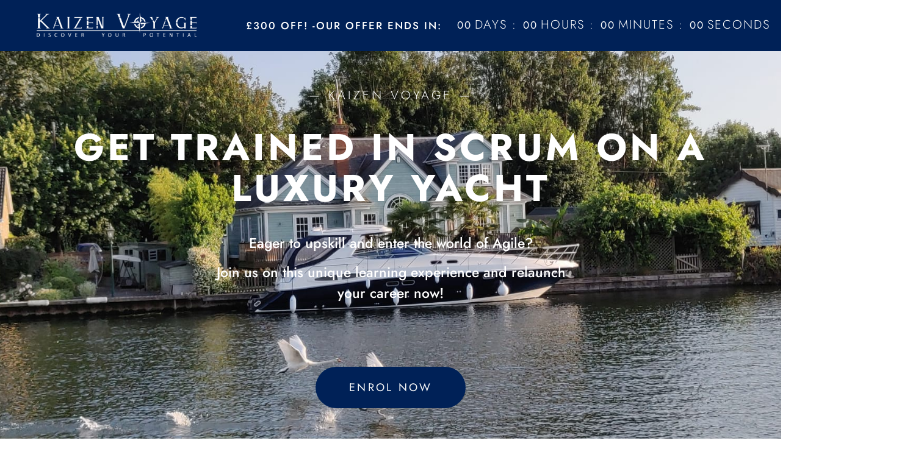

--- FILE ---
content_type: text/html; charset=UTF-8
request_url: https://kaizenvoyage.com/scrum-master-course-14-07-2022/
body_size: 25307
content:
<!DOCTYPE html>
<html lang="en-GB">
<head>
	<meta charset="UTF-8">
		<meta name='robots' content='index, follow, max-image-preview:large, max-snippet:-1, max-video-preview:-1' />

	<!-- This site is optimized with the Yoast SEO plugin v26.8 - https://yoast.com/product/yoast-seo-wordpress/ -->
	<title>2-Day Scrum Master Course | On A Luxury Yacht | Central London</title>
	<meta name="description" content="2-Day In-Person Scrum Master Course. Learn On A Luxury Yacht in Central London. Launch Offer - Enroll now &amp; Save £300!" />
	<link rel="canonical" href="https://kaizenvoyage.com/scrum-master-course-14-07-2022/" />
	<meta property="og:locale" content="en_GB" />
	<meta property="og:type" content="article" />
	<meta property="og:title" content="2-Day Scrum Master Course | On A Luxury Yacht | Central London" />
	<meta property="og:description" content="2-Day In-Person Scrum Master Course. Learn On A Luxury Yacht in Central London. Launch Offer - Enroll now &amp; Save £300!" />
	<meta property="og:url" content="https://kaizenvoyage.com/scrum-master-course-14-07-2022/" />
	<meta property="og:site_name" content="Kaizen Voyage" />
	<meta property="article:modified_time" content="2022-07-05T19:56:50+00:00" />
	<meta property="og:image" content="https://kaizenvoyage.com/wp-content/uploads/4ecb5910-8d6b-4022-a311-2cae562b7fac-2-e1651520162891.jpeg" />
	<meta property="og:image:width" content="1024" />
	<meta property="og:image:height" content="744" />
	<meta property="og:image:type" content="image/jpeg" />
	<meta name="twitter:card" content="summary_large_image" />
	<script type="application/ld+json" class="yoast-schema-graph">{"@context":"https://schema.org","@graph":[{"@type":"WebPage","@id":"https://kaizenvoyage.com/scrum-master-course-14-07-2022/","url":"https://kaizenvoyage.com/scrum-master-course-14-07-2022/","name":"2-Day Scrum Master Course | On A Luxury Yacht | Central London","isPartOf":{"@id":"https://kaizenvoyage.com/#website"},"primaryImageOfPage":{"@id":"https://kaizenvoyage.com/scrum-master-course-14-07-2022/#primaryimage"},"image":{"@id":"https://kaizenvoyage.com/scrum-master-course-14-07-2022/#primaryimage"},"thumbnailUrl":"https://kaizenvoyage.com/wp-content/uploads/4ecb5910-8d6b-4022-a311-2cae562b7fac-2-e1651520162891.jpeg","datePublished":"2022-06-30T18:46:21+00:00","dateModified":"2022-07-05T19:56:50+00:00","description":"2-Day In-Person Scrum Master Course. Learn On A Luxury Yacht in Central London. Launch Offer - Enroll now & Save £300!","breadcrumb":{"@id":"https://kaizenvoyage.com/scrum-master-course-14-07-2022/#breadcrumb"},"inLanguage":"en-GB","potentialAction":[{"@type":"ReadAction","target":["https://kaizenvoyage.com/scrum-master-course-14-07-2022/"]}]},{"@type":"ImageObject","inLanguage":"en-GB","@id":"https://kaizenvoyage.com/scrum-master-course-14-07-2022/#primaryimage","url":"https://kaizenvoyage.com/wp-content/uploads/4ecb5910-8d6b-4022-a311-2cae562b7fac-2-e1651520162891.jpeg","contentUrl":"https://kaizenvoyage.com/wp-content/uploads/4ecb5910-8d6b-4022-a311-2cae562b7fac-2-e1651520162891.jpeg","width":1024,"height":744},{"@type":"BreadcrumbList","@id":"https://kaizenvoyage.com/scrum-master-course-14-07-2022/#breadcrumb","itemListElement":[{"@type":"ListItem","position":1,"name":"Home","item":"https://kaizenvoyage.com/"},{"@type":"ListItem","position":2,"name":"Scrum Master Course (14/07)"}]},{"@type":"WebSite","@id":"https://kaizenvoyage.com/#website","url":"https://kaizenvoyage.com/","name":"Kaizen Voyage","description":"Discover Your Potential","potentialAction":[{"@type":"SearchAction","target":{"@type":"EntryPoint","urlTemplate":"https://kaizenvoyage.com/?s={search_term_string}"},"query-input":{"@type":"PropertyValueSpecification","valueRequired":true,"valueName":"search_term_string"}}],"inLanguage":"en-GB"}]}</script>
	<!-- / Yoast SEO plugin. -->


<link rel='dns-prefetch' href='//www.googletagmanager.com' />
<link rel='dns-prefetch' href='//pagead2.googlesyndication.com' />
<link rel="alternate" type="application/rss+xml" title="Kaizen Voyage &raquo; Feed" href="https://kaizenvoyage.com/feed/" />
<link rel="alternate" type="application/rss+xml" title="Kaizen Voyage &raquo; Comments Feed" href="https://kaizenvoyage.com/comments/feed/" />
<link rel="alternate" type="application/rss+xml" title="Kaizen Voyage &raquo; Scrum Master Course (14/07) Comments Feed" href="https://kaizenvoyage.com/scrum-master-course-14-07-2022/feed/" />
<link rel="alternate" title="oEmbed (JSON)" type="application/json+oembed" href="https://kaizenvoyage.com/wp-json/oembed/1.0/embed?url=https%3A%2F%2Fkaizenvoyage.com%2Fscrum-master-course-14-07-2022%2F" />
<link rel="alternate" title="oEmbed (XML)" type="text/xml+oembed" href="https://kaizenvoyage.com/wp-json/oembed/1.0/embed?url=https%3A%2F%2Fkaizenvoyage.com%2Fscrum-master-course-14-07-2022%2F&#038;format=xml" />
		<!-- This site uses the Google Analytics by MonsterInsights plugin v9.11.1 - Using Analytics tracking - https://www.monsterinsights.com/ -->
							<script src="//www.googletagmanager.com/gtag/js?id=G-4JMYKH6NPQ"  data-cfasync="false" data-wpfc-render="false" async></script>
			<script data-cfasync="false" data-wpfc-render="false">
				var mi_version = '9.11.1';
				var mi_track_user = true;
				var mi_no_track_reason = '';
								var MonsterInsightsDefaultLocations = {"page_location":"https:\/\/kaizenvoyage.com\/scrum-master-course-14-07-2022\/"};
								if ( typeof MonsterInsightsPrivacyGuardFilter === 'function' ) {
					var MonsterInsightsLocations = (typeof MonsterInsightsExcludeQuery === 'object') ? MonsterInsightsPrivacyGuardFilter( MonsterInsightsExcludeQuery ) : MonsterInsightsPrivacyGuardFilter( MonsterInsightsDefaultLocations );
				} else {
					var MonsterInsightsLocations = (typeof MonsterInsightsExcludeQuery === 'object') ? MonsterInsightsExcludeQuery : MonsterInsightsDefaultLocations;
				}

								var disableStrs = [
										'ga-disable-G-4JMYKH6NPQ',
									];

				/* Function to detect opted out users */
				function __gtagTrackerIsOptedOut() {
					for (var index = 0; index < disableStrs.length; index++) {
						if (document.cookie.indexOf(disableStrs[index] + '=true') > -1) {
							return true;
						}
					}

					return false;
				}

				/* Disable tracking if the opt-out cookie exists. */
				if (__gtagTrackerIsOptedOut()) {
					for (var index = 0; index < disableStrs.length; index++) {
						window[disableStrs[index]] = true;
					}
				}

				/* Opt-out function */
				function __gtagTrackerOptout() {
					for (var index = 0; index < disableStrs.length; index++) {
						document.cookie = disableStrs[index] + '=true; expires=Thu, 31 Dec 2099 23:59:59 UTC; path=/';
						window[disableStrs[index]] = true;
					}
				}

				if ('undefined' === typeof gaOptout) {
					function gaOptout() {
						__gtagTrackerOptout();
					}
				}
								window.dataLayer = window.dataLayer || [];

				window.MonsterInsightsDualTracker = {
					helpers: {},
					trackers: {},
				};
				if (mi_track_user) {
					function __gtagDataLayer() {
						dataLayer.push(arguments);
					}

					function __gtagTracker(type, name, parameters) {
						if (!parameters) {
							parameters = {};
						}

						if (parameters.send_to) {
							__gtagDataLayer.apply(null, arguments);
							return;
						}

						if (type === 'event') {
														parameters.send_to = monsterinsights_frontend.v4_id;
							var hookName = name;
							if (typeof parameters['event_category'] !== 'undefined') {
								hookName = parameters['event_category'] + ':' + name;
							}

							if (typeof MonsterInsightsDualTracker.trackers[hookName] !== 'undefined') {
								MonsterInsightsDualTracker.trackers[hookName](parameters);
							} else {
								__gtagDataLayer('event', name, parameters);
							}
							
						} else {
							__gtagDataLayer.apply(null, arguments);
						}
					}

					__gtagTracker('js', new Date());
					__gtagTracker('set', {
						'developer_id.dZGIzZG': true,
											});
					if ( MonsterInsightsLocations.page_location ) {
						__gtagTracker('set', MonsterInsightsLocations);
					}
										__gtagTracker('config', 'G-4JMYKH6NPQ', {"forceSSL":"true","link_attribution":"true"} );
										window.gtag = __gtagTracker;										(function () {
						/* https://developers.google.com/analytics/devguides/collection/analyticsjs/ */
						/* ga and __gaTracker compatibility shim. */
						var noopfn = function () {
							return null;
						};
						var newtracker = function () {
							return new Tracker();
						};
						var Tracker = function () {
							return null;
						};
						var p = Tracker.prototype;
						p.get = noopfn;
						p.set = noopfn;
						p.send = function () {
							var args = Array.prototype.slice.call(arguments);
							args.unshift('send');
							__gaTracker.apply(null, args);
						};
						var __gaTracker = function () {
							var len = arguments.length;
							if (len === 0) {
								return;
							}
							var f = arguments[len - 1];
							if (typeof f !== 'object' || f === null || typeof f.hitCallback !== 'function') {
								if ('send' === arguments[0]) {
									var hitConverted, hitObject = false, action;
									if ('event' === arguments[1]) {
										if ('undefined' !== typeof arguments[3]) {
											hitObject = {
												'eventAction': arguments[3],
												'eventCategory': arguments[2],
												'eventLabel': arguments[4],
												'value': arguments[5] ? arguments[5] : 1,
											}
										}
									}
									if ('pageview' === arguments[1]) {
										if ('undefined' !== typeof arguments[2]) {
											hitObject = {
												'eventAction': 'page_view',
												'page_path': arguments[2],
											}
										}
									}
									if (typeof arguments[2] === 'object') {
										hitObject = arguments[2];
									}
									if (typeof arguments[5] === 'object') {
										Object.assign(hitObject, arguments[5]);
									}
									if ('undefined' !== typeof arguments[1].hitType) {
										hitObject = arguments[1];
										if ('pageview' === hitObject.hitType) {
											hitObject.eventAction = 'page_view';
										}
									}
									if (hitObject) {
										action = 'timing' === arguments[1].hitType ? 'timing_complete' : hitObject.eventAction;
										hitConverted = mapArgs(hitObject);
										__gtagTracker('event', action, hitConverted);
									}
								}
								return;
							}

							function mapArgs(args) {
								var arg, hit = {};
								var gaMap = {
									'eventCategory': 'event_category',
									'eventAction': 'event_action',
									'eventLabel': 'event_label',
									'eventValue': 'event_value',
									'nonInteraction': 'non_interaction',
									'timingCategory': 'event_category',
									'timingVar': 'name',
									'timingValue': 'value',
									'timingLabel': 'event_label',
									'page': 'page_path',
									'location': 'page_location',
									'title': 'page_title',
									'referrer' : 'page_referrer',
								};
								for (arg in args) {
																		if (!(!args.hasOwnProperty(arg) || !gaMap.hasOwnProperty(arg))) {
										hit[gaMap[arg]] = args[arg];
									} else {
										hit[arg] = args[arg];
									}
								}
								return hit;
							}

							try {
								f.hitCallback();
							} catch (ex) {
							}
						};
						__gaTracker.create = newtracker;
						__gaTracker.getByName = newtracker;
						__gaTracker.getAll = function () {
							return [];
						};
						__gaTracker.remove = noopfn;
						__gaTracker.loaded = true;
						window['__gaTracker'] = __gaTracker;
					})();
									} else {
										console.log("");
					(function () {
						function __gtagTracker() {
							return null;
						}

						window['__gtagTracker'] = __gtagTracker;
						window['gtag'] = __gtagTracker;
					})();
									}
			</script>
							<!-- / Google Analytics by MonsterInsights -->
		<style id='wp-img-auto-sizes-contain-inline-css'>
img:is([sizes=auto i],[sizes^="auto," i]){contain-intrinsic-size:3000px 1500px}
/*# sourceURL=wp-img-auto-sizes-contain-inline-css */
</style>
<style id='wp-emoji-styles-inline-css'>

	img.wp-smiley, img.emoji {
		display: inline !important;
		border: none !important;
		box-shadow: none !important;
		height: 1em !important;
		width: 1em !important;
		margin: 0 0.07em !important;
		vertical-align: -0.1em !important;
		background: none !important;
		padding: 0 !important;
	}
/*# sourceURL=wp-emoji-styles-inline-css */
</style>
<style id='presto-player-popup-trigger-style-inline-css'>
:where(.wp-block-presto-player-popup-trigger) {
  /* reduce specificity */
  display: grid;
  gap: 1rem;
  cursor: pointer;
}

/* Play icon overlay for popup image trigger variation */
:where(.presto-popup-image-trigger) {
  position: relative;
  cursor: pointer;
}

:where(.presto-popup-image-trigger)::before {
  content: "";
  position: absolute;
  top: 50%;
  left: 50%;
  transform: translate(-50%, -50%);
  width: 48px;
  height: 48px;
  background-image: url("/wp-content/plugins/presto-player/src/admin/blocks/blocks/popup-trigger/../../../../../img/play-button.svg");
  background-size: contain;
  background-repeat: no-repeat;
  background-position: center;
  z-index: 10;
  pointer-events: none;
}

:where(.presto-popup-image-trigger img) {
  display: block;
  width: 100%;
  height: auto;
  filter: brightness(0.5);
}
/*# sourceURL=https://kaizenvoyage.com/wp-content/plugins/presto-player/src/admin/blocks/blocks/popup-trigger/style.css */
</style>
<style id='presto-player-popup-media-style-inline-css'>
.wp-block-presto-player-popup.is-selected .wp-block-presto-player-popup-media {
  display: initial;
}

.wp-block-presto-player-popup.has-child-selected .wp-block-presto-player-popup-media {
  display: initial;
}

.presto-popup__overlay {
  position: fixed;
  top: 0;
  left: 0;
  z-index: 100000;
  overflow: hidden;
  width: 100%;
  height: 100vh;
  box-sizing: border-box;
  padding: 0 5%;
  visibility: hidden;
  opacity: 0;
  display: flex;
  align-items: center;
  justify-content: center;
  transition:
    opacity 0.2s ease,
    visibility 0.2s ease;

  --presto-popup-media-width: 1280px;
  --presto-popup-background-color: rgba(0, 0, 0, 0.917);
}

.presto-popup--active {
  visibility: visible;
  opacity: 1;
}

.presto-popup--active .presto-popup__content {
  transform: scale(1);
}

.presto-popup__content {
  position: relative;
  z-index: 9999999999;
  width: 100%;
  max-width: var(--presto-popup-media-width);
  transform: scale(0.9);
  transition: transform 0.2s ease;
}

.presto-popup__close-button {
  position: absolute;
  top: calc(env(safe-area-inset-top) + 16px);
  right: calc(env(safe-area-inset-right) + 16px);
  padding: 0;
  cursor: pointer;
  z-index: 5000000;
  min-width: 24px;
  min-height: 24px;
  width: 24px;
  height: 24px;
  display: flex;
  align-items: center;
  justify-content: center;
  border: none;
  background: none;
  box-shadow: none;
  transition: opacity 0.2s ease;
}

.presto-popup__close-button:hover,
.presto-popup__close-button:focus {
  opacity: 0.8;
  background: none;
  border: none;
}

.presto-popup__close-button:not(:hover):not(:active):not(.has-background) {
  background: none;
  border: none;
}

.presto-popup__close-button svg {
  width: 24px;
  height: 24px;
  fill: white;
}

.presto-popup__scrim {
  width: 100%;
  height: 100%;
  position: absolute;
  z-index: 2000000;
  background-color: var(--presto-popup-background-color, rgb(255, 255, 255));
}

.presto-popup__speak {
  position: absolute;
  width: 1px;
  height: 1px;
  padding: 0;
  margin: -1px;
  overflow: hidden;
  clip: rect(0, 0, 0, 0);
  white-space: nowrap;
  border: 0;
}
/*# sourceURL=https://kaizenvoyage.com/wp-content/plugins/presto-player/src/admin/blocks/blocks/popup-media/style.css */
</style>
<style id='global-styles-inline-css'>
:root{--wp--preset--aspect-ratio--square: 1;--wp--preset--aspect-ratio--4-3: 4/3;--wp--preset--aspect-ratio--3-4: 3/4;--wp--preset--aspect-ratio--3-2: 3/2;--wp--preset--aspect-ratio--2-3: 2/3;--wp--preset--aspect-ratio--16-9: 16/9;--wp--preset--aspect-ratio--9-16: 9/16;--wp--preset--color--black: #000000;--wp--preset--color--cyan-bluish-gray: #abb8c3;--wp--preset--color--white: #ffffff;--wp--preset--color--pale-pink: #f78da7;--wp--preset--color--vivid-red: #cf2e2e;--wp--preset--color--luminous-vivid-orange: #ff6900;--wp--preset--color--luminous-vivid-amber: #fcb900;--wp--preset--color--light-green-cyan: #7bdcb5;--wp--preset--color--vivid-green-cyan: #00d084;--wp--preset--color--pale-cyan-blue: #8ed1fc;--wp--preset--color--vivid-cyan-blue: #0693e3;--wp--preset--color--vivid-purple: #9b51e0;--wp--preset--gradient--vivid-cyan-blue-to-vivid-purple: linear-gradient(135deg,rgb(6,147,227) 0%,rgb(155,81,224) 100%);--wp--preset--gradient--light-green-cyan-to-vivid-green-cyan: linear-gradient(135deg,rgb(122,220,180) 0%,rgb(0,208,130) 100%);--wp--preset--gradient--luminous-vivid-amber-to-luminous-vivid-orange: linear-gradient(135deg,rgb(252,185,0) 0%,rgb(255,105,0) 100%);--wp--preset--gradient--luminous-vivid-orange-to-vivid-red: linear-gradient(135deg,rgb(255,105,0) 0%,rgb(207,46,46) 100%);--wp--preset--gradient--very-light-gray-to-cyan-bluish-gray: linear-gradient(135deg,rgb(238,238,238) 0%,rgb(169,184,195) 100%);--wp--preset--gradient--cool-to-warm-spectrum: linear-gradient(135deg,rgb(74,234,220) 0%,rgb(151,120,209) 20%,rgb(207,42,186) 40%,rgb(238,44,130) 60%,rgb(251,105,98) 80%,rgb(254,248,76) 100%);--wp--preset--gradient--blush-light-purple: linear-gradient(135deg,rgb(255,206,236) 0%,rgb(152,150,240) 100%);--wp--preset--gradient--blush-bordeaux: linear-gradient(135deg,rgb(254,205,165) 0%,rgb(254,45,45) 50%,rgb(107,0,62) 100%);--wp--preset--gradient--luminous-dusk: linear-gradient(135deg,rgb(255,203,112) 0%,rgb(199,81,192) 50%,rgb(65,88,208) 100%);--wp--preset--gradient--pale-ocean: linear-gradient(135deg,rgb(255,245,203) 0%,rgb(182,227,212) 50%,rgb(51,167,181) 100%);--wp--preset--gradient--electric-grass: linear-gradient(135deg,rgb(202,248,128) 0%,rgb(113,206,126) 100%);--wp--preset--gradient--midnight: linear-gradient(135deg,rgb(2,3,129) 0%,rgb(40,116,252) 100%);--wp--preset--font-size--small: 13px;--wp--preset--font-size--medium: 20px;--wp--preset--font-size--large: 36px;--wp--preset--font-size--x-large: 42px;--wp--preset--spacing--20: 0.44rem;--wp--preset--spacing--30: 0.67rem;--wp--preset--spacing--40: 1rem;--wp--preset--spacing--50: 1.5rem;--wp--preset--spacing--60: 2.25rem;--wp--preset--spacing--70: 3.38rem;--wp--preset--spacing--80: 5.06rem;--wp--preset--shadow--natural: 6px 6px 9px rgba(0, 0, 0, 0.2);--wp--preset--shadow--deep: 12px 12px 50px rgba(0, 0, 0, 0.4);--wp--preset--shadow--sharp: 6px 6px 0px rgba(0, 0, 0, 0.2);--wp--preset--shadow--outlined: 6px 6px 0px -3px rgb(255, 255, 255), 6px 6px rgb(0, 0, 0);--wp--preset--shadow--crisp: 6px 6px 0px rgb(0, 0, 0);}:root { --wp--style--global--content-size: 800px;--wp--style--global--wide-size: 1200px; }:where(body) { margin: 0; }.wp-site-blocks > .alignleft { float: left; margin-right: 2em; }.wp-site-blocks > .alignright { float: right; margin-left: 2em; }.wp-site-blocks > .aligncenter { justify-content: center; margin-left: auto; margin-right: auto; }:where(.wp-site-blocks) > * { margin-block-start: 24px; margin-block-end: 0; }:where(.wp-site-blocks) > :first-child { margin-block-start: 0; }:where(.wp-site-blocks) > :last-child { margin-block-end: 0; }:root { --wp--style--block-gap: 24px; }:root :where(.is-layout-flow) > :first-child{margin-block-start: 0;}:root :where(.is-layout-flow) > :last-child{margin-block-end: 0;}:root :where(.is-layout-flow) > *{margin-block-start: 24px;margin-block-end: 0;}:root :where(.is-layout-constrained) > :first-child{margin-block-start: 0;}:root :where(.is-layout-constrained) > :last-child{margin-block-end: 0;}:root :where(.is-layout-constrained) > *{margin-block-start: 24px;margin-block-end: 0;}:root :where(.is-layout-flex){gap: 24px;}:root :where(.is-layout-grid){gap: 24px;}.is-layout-flow > .alignleft{float: left;margin-inline-start: 0;margin-inline-end: 2em;}.is-layout-flow > .alignright{float: right;margin-inline-start: 2em;margin-inline-end: 0;}.is-layout-flow > .aligncenter{margin-left: auto !important;margin-right: auto !important;}.is-layout-constrained > .alignleft{float: left;margin-inline-start: 0;margin-inline-end: 2em;}.is-layout-constrained > .alignright{float: right;margin-inline-start: 2em;margin-inline-end: 0;}.is-layout-constrained > .aligncenter{margin-left: auto !important;margin-right: auto !important;}.is-layout-constrained > :where(:not(.alignleft):not(.alignright):not(.alignfull)){max-width: var(--wp--style--global--content-size);margin-left: auto !important;margin-right: auto !important;}.is-layout-constrained > .alignwide{max-width: var(--wp--style--global--wide-size);}body .is-layout-flex{display: flex;}.is-layout-flex{flex-wrap: wrap;align-items: center;}.is-layout-flex > :is(*, div){margin: 0;}body .is-layout-grid{display: grid;}.is-layout-grid > :is(*, div){margin: 0;}body{padding-top: 0px;padding-right: 0px;padding-bottom: 0px;padding-left: 0px;}a:where(:not(.wp-element-button)){text-decoration: underline;}:root :where(.wp-element-button, .wp-block-button__link){background-color: #32373c;border-width: 0;color: #fff;font-family: inherit;font-size: inherit;font-style: inherit;font-weight: inherit;letter-spacing: inherit;line-height: inherit;padding-top: calc(0.667em + 2px);padding-right: calc(1.333em + 2px);padding-bottom: calc(0.667em + 2px);padding-left: calc(1.333em + 2px);text-decoration: none;text-transform: inherit;}.has-black-color{color: var(--wp--preset--color--black) !important;}.has-cyan-bluish-gray-color{color: var(--wp--preset--color--cyan-bluish-gray) !important;}.has-white-color{color: var(--wp--preset--color--white) !important;}.has-pale-pink-color{color: var(--wp--preset--color--pale-pink) !important;}.has-vivid-red-color{color: var(--wp--preset--color--vivid-red) !important;}.has-luminous-vivid-orange-color{color: var(--wp--preset--color--luminous-vivid-orange) !important;}.has-luminous-vivid-amber-color{color: var(--wp--preset--color--luminous-vivid-amber) !important;}.has-light-green-cyan-color{color: var(--wp--preset--color--light-green-cyan) !important;}.has-vivid-green-cyan-color{color: var(--wp--preset--color--vivid-green-cyan) !important;}.has-pale-cyan-blue-color{color: var(--wp--preset--color--pale-cyan-blue) !important;}.has-vivid-cyan-blue-color{color: var(--wp--preset--color--vivid-cyan-blue) !important;}.has-vivid-purple-color{color: var(--wp--preset--color--vivid-purple) !important;}.has-black-background-color{background-color: var(--wp--preset--color--black) !important;}.has-cyan-bluish-gray-background-color{background-color: var(--wp--preset--color--cyan-bluish-gray) !important;}.has-white-background-color{background-color: var(--wp--preset--color--white) !important;}.has-pale-pink-background-color{background-color: var(--wp--preset--color--pale-pink) !important;}.has-vivid-red-background-color{background-color: var(--wp--preset--color--vivid-red) !important;}.has-luminous-vivid-orange-background-color{background-color: var(--wp--preset--color--luminous-vivid-orange) !important;}.has-luminous-vivid-amber-background-color{background-color: var(--wp--preset--color--luminous-vivid-amber) !important;}.has-light-green-cyan-background-color{background-color: var(--wp--preset--color--light-green-cyan) !important;}.has-vivid-green-cyan-background-color{background-color: var(--wp--preset--color--vivid-green-cyan) !important;}.has-pale-cyan-blue-background-color{background-color: var(--wp--preset--color--pale-cyan-blue) !important;}.has-vivid-cyan-blue-background-color{background-color: var(--wp--preset--color--vivid-cyan-blue) !important;}.has-vivid-purple-background-color{background-color: var(--wp--preset--color--vivid-purple) !important;}.has-black-border-color{border-color: var(--wp--preset--color--black) !important;}.has-cyan-bluish-gray-border-color{border-color: var(--wp--preset--color--cyan-bluish-gray) !important;}.has-white-border-color{border-color: var(--wp--preset--color--white) !important;}.has-pale-pink-border-color{border-color: var(--wp--preset--color--pale-pink) !important;}.has-vivid-red-border-color{border-color: var(--wp--preset--color--vivid-red) !important;}.has-luminous-vivid-orange-border-color{border-color: var(--wp--preset--color--luminous-vivid-orange) !important;}.has-luminous-vivid-amber-border-color{border-color: var(--wp--preset--color--luminous-vivid-amber) !important;}.has-light-green-cyan-border-color{border-color: var(--wp--preset--color--light-green-cyan) !important;}.has-vivid-green-cyan-border-color{border-color: var(--wp--preset--color--vivid-green-cyan) !important;}.has-pale-cyan-blue-border-color{border-color: var(--wp--preset--color--pale-cyan-blue) !important;}.has-vivid-cyan-blue-border-color{border-color: var(--wp--preset--color--vivid-cyan-blue) !important;}.has-vivid-purple-border-color{border-color: var(--wp--preset--color--vivid-purple) !important;}.has-vivid-cyan-blue-to-vivid-purple-gradient-background{background: var(--wp--preset--gradient--vivid-cyan-blue-to-vivid-purple) !important;}.has-light-green-cyan-to-vivid-green-cyan-gradient-background{background: var(--wp--preset--gradient--light-green-cyan-to-vivid-green-cyan) !important;}.has-luminous-vivid-amber-to-luminous-vivid-orange-gradient-background{background: var(--wp--preset--gradient--luminous-vivid-amber-to-luminous-vivid-orange) !important;}.has-luminous-vivid-orange-to-vivid-red-gradient-background{background: var(--wp--preset--gradient--luminous-vivid-orange-to-vivid-red) !important;}.has-very-light-gray-to-cyan-bluish-gray-gradient-background{background: var(--wp--preset--gradient--very-light-gray-to-cyan-bluish-gray) !important;}.has-cool-to-warm-spectrum-gradient-background{background: var(--wp--preset--gradient--cool-to-warm-spectrum) !important;}.has-blush-light-purple-gradient-background{background: var(--wp--preset--gradient--blush-light-purple) !important;}.has-blush-bordeaux-gradient-background{background: var(--wp--preset--gradient--blush-bordeaux) !important;}.has-luminous-dusk-gradient-background{background: var(--wp--preset--gradient--luminous-dusk) !important;}.has-pale-ocean-gradient-background{background: var(--wp--preset--gradient--pale-ocean) !important;}.has-electric-grass-gradient-background{background: var(--wp--preset--gradient--electric-grass) !important;}.has-midnight-gradient-background{background: var(--wp--preset--gradient--midnight) !important;}.has-small-font-size{font-size: var(--wp--preset--font-size--small) !important;}.has-medium-font-size{font-size: var(--wp--preset--font-size--medium) !important;}.has-large-font-size{font-size: var(--wp--preset--font-size--large) !important;}.has-x-large-font-size{font-size: var(--wp--preset--font-size--x-large) !important;}
:root :where(.wp-block-pullquote){font-size: 1.5em;line-height: 1.6;}
/*# sourceURL=global-styles-inline-css */
</style>
<link rel='stylesheet' id='woocommerce-layout-css' href='https://kaizenvoyage.com/wp-content/plugins/woocommerce/assets/css/woocommerce-layout.css?ver=10.4.3' media='all' />
<link rel='stylesheet' id='woocommerce-smallscreen-css' href='https://kaizenvoyage.com/wp-content/plugins/woocommerce/assets/css/woocommerce-smallscreen.css?ver=10.4.3' media='only screen and (max-width: 768px)' />
<link rel='stylesheet' id='woocommerce-general-css' href='https://kaizenvoyage.com/wp-content/plugins/woocommerce/assets/css/woocommerce.css?ver=10.4.3' media='all' />
<style id='woocommerce-inline-inline-css'>
.woocommerce form .form-row .required { visibility: visible; }
/*# sourceURL=woocommerce-inline-inline-css */
</style>
<link rel='stylesheet' id='hello-elementor-css' href='https://kaizenvoyage.com/wp-content/themes/hello-elementor/assets/css/reset.css?ver=3.4.4' media='all' />
<link rel='stylesheet' id='hello-elementor-theme-style-css' href='https://kaizenvoyage.com/wp-content/themes/hello-elementor/assets/css/theme.css?ver=3.4.4' media='all' />
<link rel='stylesheet' id='hello-elementor-header-footer-css' href='https://kaizenvoyage.com/wp-content/themes/hello-elementor/assets/css/header-footer.css?ver=3.4.4' media='all' />
<link rel='stylesheet' id='elementor-frontend-css' href='https://kaizenvoyage.com/wp-content/plugins/elementor/assets/css/frontend.min.css?ver=3.34.2' media='all' />
<link rel='stylesheet' id='elementor-post-5-css' href='https://kaizenvoyage.com/wp-content/uploads/elementor/css/post-5.css?ver=1769068364' media='all' />
<link rel='stylesheet' id='elementor-icons-css' href='https://kaizenvoyage.com/wp-content/plugins/elementor/assets/lib/eicons/css/elementor-icons.min.css?ver=5.46.0' media='all' />
<link rel='stylesheet' id='widget-image-css' href='https://kaizenvoyage.com/wp-content/plugins/elementor/assets/css/widget-image.min.css?ver=3.34.2' media='all' />
<link rel='stylesheet' id='widget-icon-list-css' href='https://kaizenvoyage.com/wp-content/plugins/elementor/assets/css/widget-icon-list.min.css?ver=3.34.2' media='all' />
<link rel='stylesheet' id='widget-countdown-css' href='https://kaizenvoyage.com/wp-content/plugins/elementor-pro/assets/css/widget-countdown.min.css?ver=3.34.1' media='all' />
<link rel='stylesheet' id='widget-heading-css' href='https://kaizenvoyage.com/wp-content/plugins/elementor/assets/css/widget-heading.min.css?ver=3.34.2' media='all' />
<link rel='stylesheet' id='widget-spacer-css' href='https://kaizenvoyage.com/wp-content/plugins/elementor/assets/css/widget-spacer.min.css?ver=3.34.2' media='all' />
<link rel='stylesheet' id='e-animation-grow-css' href='https://kaizenvoyage.com/wp-content/plugins/elementor/assets/lib/animations/styles/e-animation-grow.min.css?ver=3.34.2' media='all' />
<link rel='stylesheet' id='widget-icon-box-css' href='https://kaizenvoyage.com/wp-content/plugins/elementor/assets/css/widget-icon-box.min.css?ver=3.34.2' media='all' />
<link rel='stylesheet' id='e-shapes-css' href='https://kaizenvoyage.com/wp-content/plugins/elementor/assets/css/conditionals/shapes.min.css?ver=3.34.2' media='all' />
<link rel='stylesheet' id='widget-tabs-css' href='https://kaizenvoyage.com/wp-content/plugins/elementor/assets/css/widget-tabs.min.css?ver=3.34.2' media='all' />
<link rel='stylesheet' id='widget-divider-css' href='https://kaizenvoyage.com/wp-content/plugins/elementor/assets/css/widget-divider.min.css?ver=3.34.2' media='all' />
<link rel='stylesheet' id='widget-accordion-css' href='https://kaizenvoyage.com/wp-content/plugins/elementor/assets/css/widget-accordion.min.css?ver=3.34.2' media='all' />
<link rel='stylesheet' id='widget-testimonial-css' href='https://kaizenvoyage.com/wp-content/plugins/elementor/assets/css/widget-testimonial.min.css?ver=3.34.2' media='all' />
<link rel='stylesheet' id='e-ribbon-css' href='https://kaizenvoyage.com/wp-content/plugins/elementor-pro/assets/css/conditionals/ribbon.min.css?ver=3.34.1' media='all' />
<link rel='stylesheet' id='widget-price-table-css' href='https://kaizenvoyage.com/wp-content/plugins/elementor-pro/assets/css/widget-price-table.min.css?ver=3.34.1' media='all' />
<link rel='stylesheet' id='widget-google_maps-css' href='https://kaizenvoyage.com/wp-content/plugins/elementor/assets/css/widget-google_maps.min.css?ver=3.34.2' media='all' />
<link rel='stylesheet' id='widget-toggle-css' href='https://kaizenvoyage.com/wp-content/plugins/elementor/assets/css/widget-toggle.min.css?ver=3.34.2' media='all' />
<link rel='stylesheet' id='elementor-post-6428-css' href='https://kaizenvoyage.com/wp-content/uploads/elementor/css/post-6428.css?ver=1769150041' media='all' />
<link rel='stylesheet' id='wc-custom-add-to-cart-css' href='https://kaizenvoyage.com/wp-content/plugins/woo-custom-add-to-cart-button/assets/css/wc-custom-add-to-cart.min.css?ver=1.2.6' media='all' />
<link rel='stylesheet' id='elementor-gf-local-prata-css' href='https://kaizenvoyage.com/wp-content/uploads/elementor/google-fonts/css/prata.css?ver=1742241536' media='all' />
<link rel='stylesheet' id='elementor-gf-local-jost-css' href='https://kaizenvoyage.com/wp-content/uploads/elementor/google-fonts/css/jost.css?ver=1742241538' media='all' />
<link rel='stylesheet' id='elementor-gf-local-poppins-css' href='https://kaizenvoyage.com/wp-content/uploads/elementor/google-fonts/css/poppins.css?ver=1742566583' media='all' />
<link rel='stylesheet' id='elementor-icons-shared-0-css' href='https://kaizenvoyage.com/wp-content/plugins/elementor/assets/lib/font-awesome/css/fontawesome.min.css?ver=5.15.3' media='all' />
<link rel='stylesheet' id='elementor-icons-fa-solid-css' href='https://kaizenvoyage.com/wp-content/plugins/elementor/assets/lib/font-awesome/css/solid.min.css?ver=5.15.3' media='all' />
<script src="https://kaizenvoyage.com/wp-content/plugins/google-analytics-for-wordpress/assets/js/frontend-gtag.min.js?ver=9.11.1" id="monsterinsights-frontend-script-js" async data-wp-strategy="async"></script>
<script data-cfasync="false" data-wpfc-render="false" id='monsterinsights-frontend-script-js-extra'>var monsterinsights_frontend = {"js_events_tracking":"true","download_extensions":"doc,pdf,ppt,zip,xls,docx,pptx,xlsx","inbound_paths":"[{\"path\":\"\\\/go\\\/\",\"label\":\"affiliate\"},{\"path\":\"\\\/recommend\\\/\",\"label\":\"affiliate\"}]","home_url":"https:\/\/kaizenvoyage.com","hash_tracking":"false","v4_id":"G-4JMYKH6NPQ"};</script>
<script src="https://kaizenvoyage.com/wp-includes/js/jquery/jquery.min.js?ver=3.7.1" id="jquery-core-js"></script>
<script src="https://kaizenvoyage.com/wp-includes/js/jquery/jquery-migrate.min.js?ver=3.4.1" id="jquery-migrate-js"></script>
<script src="https://kaizenvoyage.com/wp-content/plugins/woocommerce/assets/js/jquery-blockui/jquery.blockUI.min.js?ver=2.7.0-wc.10.4.3" id="wc-jquery-blockui-js" defer data-wp-strategy="defer"></script>
<script id="wc-add-to-cart-js-extra">
var wc_add_to_cart_params = {"ajax_url":"/wp-admin/admin-ajax.php","wc_ajax_url":"/?wc-ajax=%%endpoint%%","i18n_view_cart":"View basket","cart_url":"https://kaizenvoyage.com/basket/","is_cart":"","cart_redirect_after_add":"yes"};
//# sourceURL=wc-add-to-cart-js-extra
</script>
<script src="https://kaizenvoyage.com/wp-content/plugins/woocommerce/assets/js/frontend/add-to-cart.min.js?ver=10.4.3" id="wc-add-to-cart-js" defer data-wp-strategy="defer"></script>
<script src="https://kaizenvoyage.com/wp-content/plugins/woocommerce/assets/js/js-cookie/js.cookie.min.js?ver=2.1.4-wc.10.4.3" id="wc-js-cookie-js" defer data-wp-strategy="defer"></script>
<script id="woocommerce-js-extra">
var woocommerce_params = {"ajax_url":"/wp-admin/admin-ajax.php","wc_ajax_url":"/?wc-ajax=%%endpoint%%","i18n_password_show":"Show password","i18n_password_hide":"Hide password"};
//# sourceURL=woocommerce-js-extra
</script>
<script src="https://kaizenvoyage.com/wp-content/plugins/woocommerce/assets/js/frontend/woocommerce.min.js?ver=10.4.3" id="woocommerce-js" defer data-wp-strategy="defer"></script>
<script id="WCPAY_ASSETS-js-extra">
var wcpayAssets = {"url":"https://kaizenvoyage.com/wp-content/plugins/woocommerce-payments/dist/"};
//# sourceURL=WCPAY_ASSETS-js-extra
</script>

<!-- Google tag (gtag.js) snippet added by Site Kit -->
<!-- Google Analytics snippet added by Site Kit -->
<script src="https://www.googletagmanager.com/gtag/js?id=G-4PKQ3X7001" id="google_gtagjs-js" async></script>
<script id="google_gtagjs-js-after">
window.dataLayer = window.dataLayer || [];function gtag(){dataLayer.push(arguments);}
gtag("set","linker",{"domains":["kaizenvoyage.com"]});
gtag("js", new Date());
gtag("set", "developer_id.dZTNiMT", true);
gtag("config", "G-4PKQ3X7001");
//# sourceURL=google_gtagjs-js-after
</script>
<link rel="https://api.w.org/" href="https://kaizenvoyage.com/wp-json/" /><link rel="EditURI" type="application/rsd+xml" title="RSD" href="https://kaizenvoyage.com/xmlrpc.php?rsd" />
<meta name="generator" content="WordPress 6.9" />
<meta name="generator" content="WooCommerce 10.4.3" />
<link rel='shortlink' href='https://kaizenvoyage.com/?p=6428' />
<meta name="generator" content="Site Kit by Google 1.170.0" /><!-- Google site verification - Google for WooCommerce -->
<meta name="google-site-verification" content="0zm6gmqBZcoWo_Xr0oy20PJJNsZ056fXefOdz4aWPF8" />
	<noscript><style>.woocommerce-product-gallery{ opacity: 1 !important; }</style></noscript>
	
<!-- Google AdSense meta tags added by Site Kit -->
<meta name="google-adsense-platform-account" content="ca-host-pub-2644536267352236">
<meta name="google-adsense-platform-domain" content="sitekit.withgoogle.com">
<!-- End Google AdSense meta tags added by Site Kit -->
<meta name="generator" content="Elementor 3.34.2; features: additional_custom_breakpoints; settings: css_print_method-external, google_font-enabled, font_display-auto">
<!-- Global site tag (gtag.js) - Google Analytics -->
<script async src="https://www.googletagmanager.com/gtag/js?id=UA-230429782-1"></script>
<script>
  window.dataLayer = window.dataLayer || [];
  function gtag(){dataLayer.push(arguments);}
  gtag('js', new Date());

  gtag('config', 'UA-230429782-1');
</script>

			<style>
				.e-con.e-parent:nth-of-type(n+4):not(.e-lazyloaded):not(.e-no-lazyload),
				.e-con.e-parent:nth-of-type(n+4):not(.e-lazyloaded):not(.e-no-lazyload) * {
					background-image: none !important;
				}
				@media screen and (max-height: 1024px) {
					.e-con.e-parent:nth-of-type(n+3):not(.e-lazyloaded):not(.e-no-lazyload),
					.e-con.e-parent:nth-of-type(n+3):not(.e-lazyloaded):not(.e-no-lazyload) * {
						background-image: none !important;
					}
				}
				@media screen and (max-height: 640px) {
					.e-con.e-parent:nth-of-type(n+2):not(.e-lazyloaded):not(.e-no-lazyload),
					.e-con.e-parent:nth-of-type(n+2):not(.e-lazyloaded):not(.e-no-lazyload) * {
						background-image: none !important;
					}
				}
			</style>
			
<!-- Google AdSense snippet added by Site Kit -->
<script async src="https://pagead2.googlesyndication.com/pagead/js/adsbygoogle.js?client=ca-pub-8948079257843043&amp;host=ca-host-pub-2644536267352236" crossorigin="anonymous"></script>

<!-- End Google AdSense snippet added by Site Kit -->
<link rel="icon" href="https://kaizenvoyage.com/wp-content/uploads/cropped-Kaizen-Voyage-Favicon-32x32.png" sizes="32x32" />
<link rel="icon" href="https://kaizenvoyage.com/wp-content/uploads/cropped-Kaizen-Voyage-Favicon-192x192.png" sizes="192x192" />
<link rel="apple-touch-icon" href="https://kaizenvoyage.com/wp-content/uploads/cropped-Kaizen-Voyage-Favicon-180x180.png" />
<meta name="msapplication-TileImage" content="https://kaizenvoyage.com/wp-content/uploads/cropped-Kaizen-Voyage-Favicon-270x270.png" />
		<style id="wp-custom-css">
			.added_to_cart {
	color: #555;
}

.added_to_cart:hover {
	color: #fff;
	border-color: #bc9846;
	background-color: #bc9846;
}

.woocommerce div.product p.price, .woocommerce div.product span.price {
    color: #51B9FC;
    font-size: 1.25em;
}

.woocommerce-Price-amount amount {
    background-color: color: #51B9FC;
    color: Color Hex!important;
    border-color: Color Hex!important;
}
		</style>
			<meta name="viewport" content="width=device-width, initial-scale=1.0, viewport-fit=cover" /></head>
<body class="wp-singular e-landing-page-template e-landing-page-template-elementor_canvas single single-e-landing-page postid-6428 single-format-standard wp-embed-responsive wp-theme-hello-elementor theme-hello-elementor woocommerce-no-js hello-elementor-default wc-add-to-cart-icon wc-add-to-cart-no-text elementor-default elementor-template-canvas elementor-kit-5 elementor-page elementor-page-6428">
			<div data-elementor-type="landing-page" data-elementor-id="6428" class="elementor elementor-6428" data-elementor-post-type="e-landing-page">
						<section class="elementor-section elementor-top-section elementor-element elementor-element-4d0a9d9b elementor-section-height-min-height elementor-section-content-middle elementor-section-full_width elementor-section-height-default elementor-section-items-middle" data-id="4d0a9d9b" data-element_type="section" data-settings="{&quot;background_background&quot;:&quot;classic&quot;}">
						<div class="elementor-container elementor-column-gap-default">
					<div class="elementor-column elementor-col-50 elementor-top-column elementor-element elementor-element-45ea6b2" data-id="45ea6b2" data-element_type="column">
			<div class="elementor-widget-wrap elementor-element-populated">
						<div class="elementor-element elementor-element-99342a9 elementor-widget elementor-widget-image" data-id="99342a9" data-element_type="widget" data-widget_type="image.default">
				<div class="elementor-widget-container">
															<img fetchpriority="high" decoding="async" width="800" height="129" src="https://kaizenvoyage.com/wp-content/uploads/White-1-1-1024x165.png" class="attachment-large size-large wp-image-5362" alt="" srcset="https://kaizenvoyage.com/wp-content/uploads/White-1-1-1024x165.png 1024w, https://kaizenvoyage.com/wp-content/uploads/White-1-1-300x48.png 300w, https://kaizenvoyage.com/wp-content/uploads/White-1-1-768x124.png 768w, https://kaizenvoyage.com/wp-content/uploads/White-1-1-1536x248.png 1536w, https://kaizenvoyage.com/wp-content/uploads/White-1-1-2048x331.png 2048w, https://kaizenvoyage.com/wp-content/uploads/White-1-1-800x129.png 800w" sizes="(max-width: 800px) 100vw, 800px" />															</div>
				</div>
					</div>
		</div>
				<div class="elementor-column elementor-col-50 elementor-top-column elementor-element elementor-element-6b9c0769" data-id="6b9c0769" data-element_type="column">
			<div class="elementor-widget-wrap elementor-element-populated">
						<div class="elementor-element elementor-element-67653deb elementor-icon-list--layout-inline elementor-widget__width-auto elementor-tablet-align-center elementor-widget-tablet__width-inherit elementor-list-item-link-full_width elementor-widget elementor-widget-icon-list" data-id="67653deb" data-element_type="widget" data-widget_type="icon-list.default">
				<div class="elementor-widget-container">
							<ul class="elementor-icon-list-items elementor-inline-items">
							<li class="elementor-icon-list-item elementor-inline-item">
										<span class="elementor-icon-list-text">£300 off! -</span>
									</li>
								<li class="elementor-icon-list-item elementor-inline-item">
										<span class="elementor-icon-list-text">Our OFFER Ends in:</span>
									</li>
						</ul>
						</div>
				</div>
				<div class="elementor-element elementor-element-780dfad7 elementor-countdown--label-inline elementor-widget__width-auto elementor-widget elementor-widget-countdown" data-id="780dfad7" data-element_type="widget" data-widget_type="countdown.default">
				<div class="elementor-widget-container">
							<div class="elementor-countdown-wrapper" data-date="1657720800">
			<div class="elementor-countdown-item"><span class="elementor-countdown-digits elementor-countdown-days"></span> <span class="elementor-countdown-label">Days :</span></div><div class="elementor-countdown-item"><span class="elementor-countdown-digits elementor-countdown-hours"></span> <span class="elementor-countdown-label">Hours :</span></div><div class="elementor-countdown-item"><span class="elementor-countdown-digits elementor-countdown-minutes"></span> <span class="elementor-countdown-label">Minutes :</span></div><div class="elementor-countdown-item"><span class="elementor-countdown-digits elementor-countdown-seconds"></span> <span class="elementor-countdown-label">Seconds</span></div>		</div>
						</div>
				</div>
					</div>
		</div>
					</div>
		</section>
				<section class="elementor-section elementor-top-section elementor-element elementor-element-51dbdf0e elementor-section-full_width elementor-section-height-min-height elementor-section-content-middle elementor-section-items-stretch elementor-section-height-default" data-id="51dbdf0e" data-element_type="section" data-settings="{&quot;background_background&quot;:&quot;classic&quot;}">
							<div class="elementor-background-overlay"></div>
							<div class="elementor-container elementor-column-gap-no">
					<div class="elementor-column elementor-col-100 elementor-top-column elementor-element elementor-element-2b588a08" data-id="2b588a08" data-element_type="column">
			<div class="elementor-widget-wrap elementor-element-populated">
						<section class="elementor-section elementor-inner-section elementor-element elementor-element-65ba5971 elementor-section-boxed elementor-section-height-default elementor-section-height-default" data-id="65ba5971" data-element_type="section">
						<div class="elementor-container elementor-column-gap-no">
					<div class="elementor-column elementor-col-100 elementor-inner-column elementor-element elementor-element-79a02087" data-id="79a02087" data-element_type="column">
			<div class="elementor-widget-wrap elementor-element-populated">
						<div class="elementor-element elementor-element-4651fc3f elementor-widget elementor-widget-heading" data-id="4651fc3f" data-element_type="widget" data-widget_type="heading.default">
				<div class="elementor-widget-container">
					<h2 class="elementor-heading-title elementor-size-default">—  Kaizen Voyage —</h2>				</div>
				</div>
				<div class="elementor-element elementor-element-30d28598 elementor-widget elementor-widget-heading" data-id="30d28598" data-element_type="widget" data-widget_type="heading.default">
				<div class="elementor-widget-container">
					<h1 class="elementor-heading-title elementor-size-default">GET tRAINED IN SCRUM ON A LUXURY YACHT</h1>				</div>
				</div>
				<div class="elementor-element elementor-element-36f0d8bb elementor-widget elementor-widget-text-editor" data-id="36f0d8bb" data-element_type="widget" data-widget_type="text-editor.default">
				<div class="elementor-widget-container">
									<p>Eager to upskill and enter the world of Agile?</p><p>Join us on this unique learning experience and relaunch<br />your career now!</p>								</div>
				</div>
				<div class="elementor-element elementor-element-708022a elementor-widget elementor-widget-spacer" data-id="708022a" data-element_type="widget" data-widget_type="spacer.default">
				<div class="elementor-widget-container">
							<div class="elementor-spacer">
			<div class="elementor-spacer-inner"></div>
		</div>
						</div>
				</div>
				<div class="elementor-element elementor-element-173894d4 elementor-align-center elementor-widget elementor-widget-button" data-id="173894d4" data-element_type="widget" data-widget_type="button.default">
				<div class="elementor-widget-container">
									<div class="elementor-button-wrapper">
					<a class="elementor-button elementor-button-link elementor-size-sm elementor-animation-grow" href="https://kaizenvoyage.com/checkout/?add-to-cart=839">
						<span class="elementor-button-content-wrapper">
									<span class="elementor-button-text">Enrol Now</span>
					</span>
					</a>
				</div>
								</div>
				</div>
					</div>
		</div>
					</div>
		</section>
					</div>
		</div>
					</div>
		</section>
				<section class="elementor-section elementor-top-section elementor-element elementor-element-75b56177 elementor-section-content-middle elementor-section-boxed elementor-section-height-default elementor-section-height-default" data-id="75b56177" data-element_type="section" data-settings="{&quot;background_background&quot;:&quot;classic&quot;}">
						<div class="elementor-container elementor-column-gap-no">
					<div class="elementor-column elementor-col-33 elementor-top-column elementor-element elementor-element-2eb16570" data-id="2eb16570" data-element_type="column">
			<div class="elementor-widget-wrap elementor-element-populated">
						<div class="elementor-element elementor-element-7c4e23f2 elementor-widget__width-auto elementor-widget elementor-widget-icon-box" data-id="7c4e23f2" data-element_type="widget" data-widget_type="icon-box.default">
				<div class="elementor-widget-container">
							<div class="elementor-icon-box-wrapper">

			
						<div class="elementor-icon-box-content">

									<h3 class="elementor-icon-box-title">
						<span  >
							2 Days In-Person						</span>
					</h3>
				
				
			</div>
			
		</div>
						</div>
				</div>
					</div>
		</div>
				<div class="elementor-column elementor-col-33 elementor-top-column elementor-element elementor-element-34c32063" data-id="34c32063" data-element_type="column">
			<div class="elementor-widget-wrap elementor-element-populated">
						<div class="elementor-element elementor-element-7d8f9fe6 elementor-widget__width-auto elementor-widget elementor-widget-icon-box" data-id="7d8f9fe6" data-element_type="widget" data-widget_type="icon-box.default">
				<div class="elementor-widget-container">
							<div class="elementor-icon-box-wrapper">

			
						<div class="elementor-icon-box-content">

									<h3 class="elementor-icon-box-title">
						<span  >
							July 14th - 15th 2022						</span>
					</h3>
				
				
			</div>
			
		</div>
						</div>
				</div>
					</div>
		</div>
				<div class="elementor-column elementor-col-33 elementor-top-column elementor-element elementor-element-14338ea0" data-id="14338ea0" data-element_type="column">
			<div class="elementor-widget-wrap elementor-element-populated">
						<div class="elementor-element elementor-element-1484010a elementor-widget__width-auto elementor-widget elementor-widget-icon-box" data-id="1484010a" data-element_type="widget" data-widget_type="icon-box.default">
				<div class="elementor-widget-container">
							<div class="elementor-icon-box-wrapper">

			
						<div class="elementor-icon-box-content">

									<h3 class="elementor-icon-box-title">
						<span  >
							3x Industry Certifications						</span>
					</h3>
				
				
			</div>
			
		</div>
						</div>
				</div>
					</div>
		</div>
					</div>
		</section>
				<section class="elementor-section elementor-top-section elementor-element elementor-element-7054b7bc elementor-section-boxed elementor-section-height-default elementor-section-height-default" data-id="7054b7bc" data-element_type="section" data-settings="{&quot;shape_divider_top&quot;:&quot;waves&quot;}">
					<div class="elementor-shape elementor-shape-top" aria-hidden="true" data-negative="false">
			<svg xmlns="http://www.w3.org/2000/svg" viewBox="0 0 1000 100" preserveAspectRatio="none">
	<path class="elementor-shape-fill" d="M421.9,6.5c22.6-2.5,51.5,0.4,75.5,5.3c23.6,4.9,70.9,23.5,100.5,35.7c75.8,32.2,133.7,44.5,192.6,49.7
	c23.6,2.1,48.7,3.5,103.4-2.5c54.7-6,106.2-25.6,106.2-25.6V0H0v30.3c0,0,72,32.6,158.4,30.5c39.2-0.7,92.8-6.7,134-22.4
	c21.2-8.1,52.2-18.2,79.7-24.2C399.3,7.9,411.6,7.5,421.9,6.5z"/>
</svg>		</div>
					<div class="elementor-container elementor-column-gap-no">
					<div class="elementor-column elementor-col-100 elementor-top-column elementor-element elementor-element-a78e157" data-id="a78e157" data-element_type="column">
			<div class="elementor-widget-wrap elementor-element-populated">
						<div class="elementor-element elementor-element-5fd78534 elementor-widget elementor-widget-heading" data-id="5fd78534" data-element_type="widget" data-widget_type="heading.default">
				<div class="elementor-widget-container">
					<h4 class="elementor-heading-title elementor-size-default">Discover Your Potential</h4>				</div>
				</div>
				<div class="elementor-element elementor-element-3f6c7006 elementor-widget elementor-widget-heading" data-id="3f6c7006" data-element_type="widget" data-widget_type="heading.default">
				<div class="elementor-widget-container">
					<h2 class="elementor-heading-title elementor-size-default">Your Unique <br>Learning Experience</h2>				</div>
				</div>
					</div>
		</div>
					</div>
		</section>
				<section class="elementor-section elementor-top-section elementor-element elementor-element-5b803d47 elementor-section-content-middle elementor-section-boxed elementor-section-height-default elementor-section-height-default" data-id="5b803d47" data-element_type="section">
						<div class="elementor-container elementor-column-gap-default">
					<div class="elementor-column elementor-col-33 elementor-top-column elementor-element elementor-element-2798497d" data-id="2798497d" data-element_type="column" data-settings="{&quot;background_background&quot;:&quot;classic&quot;}">
			<div class="elementor-widget-wrap elementor-element-populated">
						<div class="elementor-element elementor-element-305e8a0a elementor-widget elementor-widget-icon-box" data-id="305e8a0a" data-element_type="widget" data-widget_type="icon-box.default">
				<div class="elementor-widget-container">
							<div class="elementor-icon-box-wrapper">

			
						<div class="elementor-icon-box-content">

									<h3 class="elementor-icon-box-title">
						<span  >
							Learn On A Luxury Yacht in Central London						</span>
					</h3>
				
				
			</div>
			
		</div>
						</div>
				</div>
					</div>
		</div>
				<div class="elementor-column elementor-col-33 elementor-top-column elementor-element elementor-element-4be33fe4" data-id="4be33fe4" data-element_type="column" data-settings="{&quot;background_background&quot;:&quot;classic&quot;}">
			<div class="elementor-widget-wrap elementor-element-populated">
						<div class="elementor-element elementor-element-43c09870 elementor-widget elementor-widget-icon-box" data-id="43c09870" data-element_type="widget" data-widget_type="icon-box.default">
				<div class="elementor-widget-container">
							<div class="elementor-icon-box-wrapper">

			
						<div class="elementor-icon-box-content">

									<h3 class="elementor-icon-box-title">
						<span  >
							Apply Lean Thinking To Scrum						</span>
					</h3>
				
				
			</div>
			
		</div>
						</div>
				</div>
					</div>
		</div>
				<div class="elementor-column elementor-col-33 elementor-top-column elementor-element elementor-element-5ebbe6b4" data-id="5ebbe6b4" data-element_type="column" data-settings="{&quot;background_background&quot;:&quot;classic&quot;}">
			<div class="elementor-widget-wrap elementor-element-populated">
						<div class="elementor-element elementor-element-3f0ce356 elementor-widget elementor-widget-icon-box" data-id="3f0ce356" data-element_type="widget" data-widget_type="icon-box.default">
				<div class="elementor-widget-container">
							<div class="elementor-icon-box-wrapper">

			
						<div class="elementor-icon-box-content">

									<h3 class="elementor-icon-box-title">
						<span  >
							Earn 3x Credly Certifications						</span>
					</h3>
				
				
			</div>
			
		</div>
						</div>
				</div>
					</div>
		</div>
					</div>
		</section>
				<section class="elementor-section elementor-top-section elementor-element elementor-element-3a2b9d91 elementor-section-content-middle elementor-section-boxed elementor-section-height-default elementor-section-height-default" data-id="3a2b9d91" data-element_type="section">
						<div class="elementor-container elementor-column-gap-default">
					<div class="elementor-column elementor-col-33 elementor-top-column elementor-element elementor-element-4a31361" data-id="4a31361" data-element_type="column" data-settings="{&quot;background_background&quot;:&quot;classic&quot;}">
			<div class="elementor-widget-wrap elementor-element-populated">
						<div class="elementor-element elementor-element-77f2dd0a elementor-widget elementor-widget-icon-box" data-id="77f2dd0a" data-element_type="widget" data-widget_type="icon-box.default">
				<div class="elementor-widget-container">
							<div class="elementor-icon-box-wrapper">

			
						<div class="elementor-icon-box-content">

									<h3 class="elementor-icon-box-title">
						<span  >
							Learn How To Empower Your Team To Deliver						</span>
					</h3>
				
				
			</div>
			
		</div>
						</div>
				</div>
					</div>
		</div>
				<div class="elementor-column elementor-col-33 elementor-top-column elementor-element elementor-element-2a07fa9a" data-id="2a07fa9a" data-element_type="column" data-settings="{&quot;background_background&quot;:&quot;classic&quot;}">
			<div class="elementor-widget-wrap elementor-element-populated">
						<div class="elementor-element elementor-element-4caeeee5 elementor-widget elementor-widget-icon-box" data-id="4caeeee5" data-element_type="widget" data-widget_type="icon-box.default">
				<div class="elementor-widget-container">
							<div class="elementor-icon-box-wrapper">

			
						<div class="elementor-icon-box-content">

									<h3 class="elementor-icon-box-title">
						<span  >
							Vibrant Cafe Culture and Great Food						</span>
					</h3>
				
				
			</div>
			
		</div>
						</div>
				</div>
					</div>
		</div>
				<div class="elementor-column elementor-col-33 elementor-top-column elementor-element elementor-element-5950c33b" data-id="5950c33b" data-element_type="column" data-settings="{&quot;background_background&quot;:&quot;classic&quot;}">
			<div class="elementor-widget-wrap elementor-element-populated">
						<div class="elementor-element elementor-element-7858bcd6 elementor-widget elementor-widget-icon-box" data-id="7858bcd6" data-element_type="widget" data-widget_type="icon-box.default">
				<div class="elementor-widget-container">
							<div class="elementor-icon-box-wrapper">

			
						<div class="elementor-icon-box-content">

									<h3 class="elementor-icon-box-title">
						<span  >
							A Learning Experience You Won't Forget!						</span>
					</h3>
				
				
			</div>
			
		</div>
						</div>
				</div>
					</div>
		</div>
					</div>
		</section>
				<section class="elementor-section elementor-top-section elementor-element elementor-element-57b19cd0 elementor-section-content-middle elementor-section-boxed elementor-section-height-default elementor-section-height-default" data-id="57b19cd0" data-element_type="section" data-settings="{&quot;background_background&quot;:&quot;classic&quot;,&quot;shape_divider_top&quot;:&quot;waves&quot;}">
					<div class="elementor-shape elementor-shape-top" aria-hidden="true" data-negative="false">
			<svg xmlns="http://www.w3.org/2000/svg" viewBox="0 0 1000 100" preserveAspectRatio="none">
	<path class="elementor-shape-fill" d="M421.9,6.5c22.6-2.5,51.5,0.4,75.5,5.3c23.6,4.9,70.9,23.5,100.5,35.7c75.8,32.2,133.7,44.5,192.6,49.7
	c23.6,2.1,48.7,3.5,103.4-2.5c54.7-6,106.2-25.6,106.2-25.6V0H0v30.3c0,0,72,32.6,158.4,30.5c39.2-0.7,92.8-6.7,134-22.4
	c21.2-8.1,52.2-18.2,79.7-24.2C399.3,7.9,411.6,7.5,421.9,6.5z"/>
</svg>		</div>
					<div class="elementor-container elementor-column-gap-no">
					<div class="elementor-column elementor-col-100 elementor-top-column elementor-element elementor-element-a9a292c" data-id="a9a292c" data-element_type="column">
			<div class="elementor-widget-wrap elementor-element-populated">
						<div class="elementor-element elementor-element-77cdd5c3 elementor-widget elementor-widget-heading" data-id="77cdd5c3" data-element_type="widget" data-widget_type="heading.default">
				<div class="elementor-widget-container">
					<h4 class="elementor-heading-title elementor-size-default">DISCOVER YOUR POTENTIAL</h4>				</div>
				</div>
				<div class="elementor-element elementor-element-54a52b2b elementor-widget elementor-widget-text-editor" data-id="54a52b2b" data-element_type="widget" data-widget_type="text-editor.default">
				<div class="elementor-widget-container">
									<p>According to research, Scrum is the favoured approach to Agile product delivery for 90% of Agile teams.</p><p>A Scrum Master is accountable for the Scrum Team&#8217;s effectiveness.</p><p>That&#8217;s a big ask!</p>								</div>
				</div>
				<div class="elementor-element elementor-element-49e3df1d elementor-align-center elementor-widget elementor-widget-button" data-id="49e3df1d" data-element_type="widget" data-widget_type="button.default">
				<div class="elementor-widget-container">
									<div class="elementor-button-wrapper">
					<a class="elementor-button elementor-button-link elementor-size-sm elementor-animation-grow" href="https://kaizenvoyage.com/checkout/?add-to-cart=839">
						<span class="elementor-button-content-wrapper">
									<span class="elementor-button-text">Enrol Now</span>
					</span>
					</a>
				</div>
								</div>
				</div>
					</div>
		</div>
					</div>
		</section>
				<section class="elementor-section elementor-top-section elementor-element elementor-element-45e54e6a elementor-section-boxed elementor-section-height-default elementor-section-height-default" data-id="45e54e6a" data-element_type="section" data-settings="{&quot;background_background&quot;:&quot;classic&quot;,&quot;shape_divider_top&quot;:&quot;waves&quot;}">
					<div class="elementor-shape elementor-shape-top" aria-hidden="true" data-negative="false">
			<svg xmlns="http://www.w3.org/2000/svg" viewBox="0 0 1000 100" preserveAspectRatio="none">
	<path class="elementor-shape-fill" d="M421.9,6.5c22.6-2.5,51.5,0.4,75.5,5.3c23.6,4.9,70.9,23.5,100.5,35.7c75.8,32.2,133.7,44.5,192.6,49.7
	c23.6,2.1,48.7,3.5,103.4-2.5c54.7-6,106.2-25.6,106.2-25.6V0H0v30.3c0,0,72,32.6,158.4,30.5c39.2-0.7,92.8-6.7,134-22.4
	c21.2-8.1,52.2-18.2,79.7-24.2C399.3,7.9,411.6,7.5,421.9,6.5z"/>
</svg>		</div>
					<div class="elementor-container elementor-column-gap-default">
					<div class="elementor-column elementor-col-100 elementor-top-column elementor-element elementor-element-59166bf" data-id="59166bf" data-element_type="column">
			<div class="elementor-widget-wrap elementor-element-populated">
						<div class="elementor-element elementor-element-3c82ef93 elementor-widget elementor-widget-heading" data-id="3c82ef93" data-element_type="widget" data-widget_type="heading.default">
				<div class="elementor-widget-container">
					<h4 class="elementor-heading-title elementor-size-default"> everything you need to</h4>				</div>
				</div>
				<div class="elementor-element elementor-element-7d8fc6d7 elementor-widget elementor-widget-heading" data-id="7d8fc6d7" data-element_type="widget" data-widget_type="heading.default">
				<div class="elementor-widget-container">
					<h2 class="elementor-heading-title elementor-size-default">Become a Successful <br> Scrum Master</h2>				</div>
				</div>
				<div class="elementor-element elementor-element-220b2b4a elementor-widget elementor-widget-spacer" data-id="220b2b4a" data-element_type="widget" data-widget_type="spacer.default">
				<div class="elementor-widget-container">
							<div class="elementor-spacer">
			<div class="elementor-spacer-inner"></div>
		</div>
						</div>
				</div>
				<div class="elementor-element elementor-element-1b9268a2 elementor-widget elementor-widget-spacer" data-id="1b9268a2" data-element_type="widget" data-widget_type="spacer.default">
				<div class="elementor-widget-container">
							<div class="elementor-spacer">
			<div class="elementor-spacer-inner"></div>
		</div>
						</div>
				</div>
				<div class="elementor-element elementor-element-3060e49f elementor-tabs-alignment-center elementor-tabs-view-horizontal elementor-widget elementor-widget-tabs" data-id="3060e49f" data-element_type="widget" data-widget_type="tabs.default">
				<div class="elementor-widget-container">
							<div class="elementor-tabs">
			<div class="elementor-tabs-wrapper" role="tablist" >
									<div id="elementor-tab-title-8111" class="elementor-tab-title elementor-tab-desktop-title" aria-selected="true" data-tab="1" role="tab" tabindex="0" aria-controls="elementor-tab-content-8111" aria-expanded="false">Who is it for?</div>
									<div id="elementor-tab-title-8112" class="elementor-tab-title elementor-tab-desktop-title" aria-selected="false" data-tab="2" role="tab" tabindex="-1" aria-controls="elementor-tab-content-8112" aria-expanded="false">What's included</div>
									<div id="elementor-tab-title-8113" class="elementor-tab-title elementor-tab-desktop-title" aria-selected="false" data-tab="3" role="tab" tabindex="-1" aria-controls="elementor-tab-content-8113" aria-expanded="false">Agilistix Academy</div>
									<div id="elementor-tab-title-8114" class="elementor-tab-title elementor-tab-desktop-title" aria-selected="false" data-tab="4" role="tab" tabindex="-1" aria-controls="elementor-tab-content-8114" aria-expanded="false">Exams</div>
									<div id="elementor-tab-title-8115" class="elementor-tab-title elementor-tab-desktop-title" aria-selected="false" data-tab="5" role="tab" tabindex="-1" aria-controls="elementor-tab-content-8115" aria-expanded="false">Certification</div>
							</div>
			<div class="elementor-tabs-content-wrapper" role="tablist" aria-orientation="vertical">
									<div class="elementor-tab-title elementor-tab-mobile-title" aria-selected="true" data-tab="1" role="tab" tabindex="0" aria-controls="elementor-tab-content-8111" aria-expanded="false">Who is it for?</div>
					<div id="elementor-tab-content-8111" class="elementor-tab-content elementor-clearfix" data-tab="1" role="tabpanel" aria-labelledby="elementor-tab-title-8111" tabindex="0" hidden="false"><p>Ideal for anyone who acts as an agent of change within the business, for example but not limited to:</p><ul><li>Leadership Team Members</li><li>Managers</li><li>Project Managers</li><li>Product Managers</li><li>Product Owners</li><li>Scrum Masters</li></ul></div>
									<div class="elementor-tab-title elementor-tab-mobile-title" aria-selected="false" data-tab="2" role="tab" tabindex="-1" aria-controls="elementor-tab-content-8112" aria-expanded="false">What's included</div>
					<div id="elementor-tab-content-8112" class="elementor-tab-content elementor-clearfix" data-tab="2" role="tabpanel" aria-labelledby="elementor-tab-title-8112" tabindex="0" hidden="hidden"><p>This course includes:</p><ul><li>2 Days training aboard Kaizen Voyager, whilst moored within St. Katharine Docks Marina, London</li><li>Refreshments and restaurant lunch at St. Katharine Docks Marina  </li><li>Free 60-day membership of Agilistix Academy, our Community Cloud Learning Platform, including:<ul><li>Access to post-training Community Coaching Workshops</li><li>Access to private cohort and community groups and forums</li><li>Access to optional exams to test your knowledge</li><li>Access to courseware and relevant course notes</li></ul></li><li>3 Certificates of Completion</li><li>3 Credly Blockchain-verifiable Digital Badges</li></ul></div>
									<div class="elementor-tab-title elementor-tab-mobile-title" aria-selected="false" data-tab="3" role="tab" tabindex="-1" aria-controls="elementor-tab-content-8113" aria-expanded="false">Agilistix Academy</div>
					<div id="elementor-tab-content-8113" class="elementor-tab-content elementor-clearfix" data-tab="3" role="tabpanel" aria-labelledby="elementor-tab-title-8113" tabindex="0" hidden="hidden"><p><img decoding="async" class="alignright wp-image-3338" src="https://kaizenvoyage.com/wp-content/uploads/Agilistix-Academy-Logo-Square-283x300.png" alt="" width="160" height="170" srcset="https://kaizenvoyage.com/wp-content/uploads/Agilistix-Academy-Logo-Square-283x300.png 283w, https://kaizenvoyage.com/wp-content/uploads/Agilistix-Academy-Logo-Square-967x1024.png 967w, https://kaizenvoyage.com/wp-content/uploads/Agilistix-Academy-Logo-Square-768x814.png 768w, https://kaizenvoyage.com/wp-content/uploads/Agilistix-Academy-Logo-Square-1450x1536.png 1450w, https://kaizenvoyage.com/wp-content/uploads/Agilistix-Academy-Logo-Square-1933x2048.png 1933w, https://kaizenvoyage.com/wp-content/uploads/Agilistix-Academy-Logo-Square-800x848.png 800w" sizes="(max-width: 160px) 100vw, 160px" />After completing an Agilistix curriculum course training, we invite you to stay with us for a while, grow your knowledge and confidence as you continually improve with the help of our Faculty Team coaches.</p><p>We call this <strong>Train &amp; Grow!</strong></p><p>You will have ongoing access to our Community Coaching Workshops, through 60-day membership of Agilistix Academy, <br />FREE of charge.</p><p>This is to set you up for success as you continue your Lean Agile journey.</p></div>
									<div class="elementor-tab-title elementor-tab-mobile-title" aria-selected="false" data-tab="4" role="tab" tabindex="-1" aria-controls="elementor-tab-content-8114" aria-expanded="false">Exams</div>
					<div id="elementor-tab-content-8114" class="elementor-tab-content elementor-clearfix" data-tab="4" role="tabpanel" aria-labelledby="elementor-tab-title-8114" tabindex="0" hidden="hidden"><p>This course includes 3 exams:</p><ol><li>Agilistix Academy &#8211; Lean Agile Foundation (AA-LAF)</li><li>Agilistix Academy &#8211; Scrum Foundation (AA-SF)</li><li>Agilistix Academy &#8211; Scrum Master (AA-SM)</li></ol></div>
									<div class="elementor-tab-title elementor-tab-mobile-title" aria-selected="false" data-tab="5" role="tab" tabindex="-1" aria-controls="elementor-tab-content-8115" aria-expanded="false">Certification</div>
					<div id="elementor-tab-content-8115" class="elementor-tab-content elementor-clearfix" data-tab="5" role="tabpanel" aria-labelledby="elementor-tab-title-8115" tabindex="0" hidden="hidden"><p style="font-weight: 400;">We recognise that for many people, the training is more important than a credential or certificate.</p><p style="font-weight: 400;">However, in order to maintain the highest learning standards that underpin our digital credentials, if you require certification for this course, each of the 3 exams included with this course must be completed with the required pass mark, in the following order:</p><ol><li style="font-weight: 400;"><strong>AA-LAF</strong></li><li style="font-weight: 400;"><strong>AA-SF</strong></li><li style="font-weight: 400;"><strong>AA-SM</strong></li></ol><p style="font-weight: 400;">It is not possible to skip lower-level exams in order to take higher-level ones.</p><p style="font-weight: 400;">You will not be permitted to take an exam without passing the prerequisite foundational exams first.</p><p>Upon successful completion of the above exams, you will receive:</p><ul><li>3 lifetime (non-expiring) Blockchain-verifiable, Credly Digital Badges for use on your CV, online social media profiles such as LinkedIn, email footers and websites to promote your achievement and build your personal brand.</li><li>3 lifetime (non-expiring) Digital Certificates of Completion, with your name and unique Learner ID, substantiating your credential.<p> </p></li></ul><p><img decoding="async" class="wp-image-2159 size-thumbnail alignleft" src="https://kaizenvoyage.com/wp-content/uploads/AA-SM.png" alt="" width="150" height="150" /><img loading="lazy" decoding="async" class="wp-image-2158 size-thumbnail alignleft" src="https://kaizenvoyage.com/wp-content/uploads/AA-SF.png" alt="" width="150" height="150" /><img loading="lazy" decoding="async" class="wp-image-2155 size-thumbnail alignleft" src="https://kaizenvoyage.com/wp-content/uploads/AA-LAF.png" alt="" width="150" height="150" /><br /><img loading="lazy" decoding="async" class="" src="https://kaizenvoyage.com/wp-content/uploads/Credly_Logo_Orange_10-Inch-scaled.webp" alt="Credly-logo" width="193" height="96" /></p></div>
							</div>
		</div>
						</div>
				</div>
				<div class="elementor-element elementor-element-7b2c4b12 elementor-widget-divider--view-line elementor-widget elementor-widget-divider" data-id="7b2c4b12" data-element_type="widget" data-widget_type="divider.default">
				<div class="elementor-widget-container">
							<div class="elementor-divider">
			<span class="elementor-divider-separator">
						</span>
		</div>
						</div>
				</div>
				<div class="elementor-element elementor-element-19c26549 elementor-widget elementor-widget-accordion" data-id="19c26549" data-element_type="widget" data-widget_type="accordion.default">
				<div class="elementor-widget-container">
							<div class="elementor-accordion">
							<div class="elementor-accordion-item">
					<div id="elementor-tab-title-4321" class="elementor-tab-title" data-tab="1" role="button" aria-controls="elementor-tab-content-4321" aria-expanded="false">
													<span class="elementor-accordion-icon elementor-accordion-icon-left" aria-hidden="true">
															<span class="elementor-accordion-icon-closed"><i class="fas fa-plus"></i></span>
								<span class="elementor-accordion-icon-opened"><i class="fas fa-minus"></i></span>
														</span>
												<a class="elementor-accordion-title" tabindex="0">Scrum Master (AA-SM) Course Details</a>
					</div>
					<div id="elementor-tab-content-4321" class="elementor-tab-content elementor-clearfix" data-tab="1" role="region" aria-labelledby="elementor-tab-title-4321"><h4>Course Overview</h4><div><strong>Duration:</strong> 8 Hours<br /><strong>CPD Points:</strong> 8</div><div> </div><h4>Learning Outcomes</h4><p>By the end of this course you will be able to:</p><ul><li>Compare Scrum Accountabilities.</li><li>Explain how Lean Principles apply to Scrum.</li><li>Apply the 8 Wastes of Lean to Scrum.</li><li>Distinguish between self-managing teams and self-organising teams.</li><li>Demonstrate the responsibilities of a Scrum Master to the Scrum team.</li><li>Demonstrate the responsibilities of a Scrum Master to the business.</li><li>Identify the accountabilities of a Scrum Team.</li><li>Illustrate how a Scrum Master can contribute to a Scrum Team’s effectiveness.</li><li>Explain the importance of the Commitments of Scrum.</li><li>Discover new ways of facilitating Sprint Retrospectives.</li><li>Demonstrate the importance of transparency.</li><li>Inspect feedback and adapt your response accordingly.</li><li>Explain the importance of the Definition of Done.</li><li>Successfully complete the Agilistix Academy Scrum Master (AA-SM) exam.</li></ul><h4> </h4><h4>Exam</h4><ul><li>Fee: Included with AA-SM course</li><li>Questions: 60</li><li>Format: Multiple Choice, Multiple Answer and True/False</li><li>Timebox: 60 minutes</li><li>Pass Mark: 80%</li><li>Difficulty: intermediate</li><li>Language: English only </li></ul><p>In order to graduate this course, you must successfully complete the <em>Agilistix Academy Scrum Foundation (AA-SM)</em> exam.</p></div>
				</div>
							<div class="elementor-accordion-item">
					<div id="elementor-tab-title-4322" class="elementor-tab-title" data-tab="2" role="button" aria-controls="elementor-tab-content-4322" aria-expanded="false">
													<span class="elementor-accordion-icon elementor-accordion-icon-left" aria-hidden="true">
															<span class="elementor-accordion-icon-closed"><i class="fas fa-plus"></i></span>
								<span class="elementor-accordion-icon-opened"><i class="fas fa-minus"></i></span>
														</span>
												<a class="elementor-accordion-title" tabindex="0">Scrum Foundation (AA-SF) Course Details</a>
					</div>
					<div id="elementor-tab-content-4322" class="elementor-tab-content elementor-clearfix" data-tab="2" role="region" aria-labelledby="elementor-tab-title-4322"><h4>Course Overview</h4><div><strong>Duration:</strong> 4 Hours<br /><strong>CPD Points:</strong> 4</div><div> </div><h4>Learning Outcomes</h4><p>By the end of this course you will be able to:</p><ul><li style="font-size: 18px;">Explain the importance of empiricism.</li><li style="font-size: 18px;">Name the 3 Pillars of Scrum.</li><li style="font-size: 18px;">List the Scrum events.</li><li style="font-size: 18px;">Identify the accountabilities of Scrum.</li><li style="font-size: 18px;">Name the artifacts of Scrum.</li><li style="font-size: 18px;">Discuss the Scrum commitments.</li><li style="font-size: 18px;">Explain the Scrum Values.</li><li style="font-size: 18px;">Implement the Scrum Values in the workplace.</li><li style="font-size: 18px;">Experiment with Scrum for complex product delivery.</li><li style="font-size: 18px;">Successfully complete the Agilistix Academy Scrum Foundation (AA-SF) exam.</li></ul><div> </div><h4>Exam</h4><div><ul><li>Fee: Included with AA-SF course</li><li>Questions: 30</li><li>Format: Multiple Choice, Multiple Answer and True/False</li><li>Timebox: 30 minutes</li><li>Pass Mark: 80%</li><li>Difficulty: Beginner</li><li>Language: English only</li></ul></div><div> </div><div>In order to graduate this course, you must successfully complete the <em>Agilistix Academy Scrum Foundation (AA-SF)</em> exam. </div></div>
				</div>
							<div class="elementor-accordion-item">
					<div id="elementor-tab-title-4323" class="elementor-tab-title" data-tab="3" role="button" aria-controls="elementor-tab-content-4323" aria-expanded="false">
													<span class="elementor-accordion-icon elementor-accordion-icon-left" aria-hidden="true">
															<span class="elementor-accordion-icon-closed"><i class="fas fa-plus"></i></span>
								<span class="elementor-accordion-icon-opened"><i class="fas fa-minus"></i></span>
														</span>
												<a class="elementor-accordion-title" tabindex="0">Lean Agile Foundation (AA-LAF) Course Details</a>
					</div>
					<div id="elementor-tab-content-4323" class="elementor-tab-content elementor-clearfix" data-tab="3" role="region" aria-labelledby="elementor-tab-title-4323"><h4>Course Overview</h4><div><strong>Duration:</strong> 4 Hours<br /><strong>CPD Points:</strong> 4</div><div> </div><h4>Learning Outcomes</h4><p>Upon successful completion of the Agilistix Academy Lean Agile Foundation Course (AA-LAF) you will be able to :</p><ul><li>Describe the 5 basic principles of Lean Thinking.</li><li>Distinguish between Agile and Lean.</li><li>Explain why Lean Thinking and Agile mindset are a great blend.</li><li>Name the 8 Wastes of Lean.</li><li>Identify which of 8 Wastes of Lean applies to a given wasteful process scenario.</li><li>Describe the reasons for the inception of the Agile Manifesto.</li><li>Describe the advantages of a Lean Agile approach vs. a traditional / waterfall approach to delivery.</li><li>List the Values of the Agile Manifesto.</li><li>Explain why Value and people come first.</li><li>Name at least 4 Principles of the Agile Manifesto.</li><li>Discuss a defined process vs. Agile empirical processes.</li><li>Discuss approaches to the empirical model for improvement and change.</li><li>Describe the business culture and the economic case required for Agile.</li><li>Describe the implication of Agile practices on individuals, teams and businesses.</li><li>Give examples of how we can respond to change with Agile.</li><li>Describe the common Agile accountabilities roles, techniques and practices.</li><li>Successfully complete the Agilistix Academy Lean Agile Foundation (AA-LAF) exam.</li></ul><h4> </h4><h4>Exam </h4><div><ul><li>Fee: Included with AA-LAF course</li><li>Questions: 30</li><li>Format: Multiple Choice, Multiple Answer and True/False</li><li>Timebox: 30 minutes</li><li>Pass Mark: 80%</li><li>Difficulty: Beginner</li><li>Language: English only</li></ul><div><div> </div><div>In order to graduate this course, you must successfully complete the <em>Agilistix Academy Lean Agile Foundations (AA-LAF)</em> exam:</div></div></div></div>
				</div>
								</div>
						</div>
				</div>
				<div class="elementor-element elementor-element-ab1da36 elementor-widget elementor-widget-spacer" data-id="ab1da36" data-element_type="widget" data-widget_type="spacer.default">
				<div class="elementor-widget-container">
							<div class="elementor-spacer">
			<div class="elementor-spacer-inner"></div>
		</div>
						</div>
				</div>
					</div>
		</div>
					</div>
		</section>
				<section class="elementor-section elementor-top-section elementor-element elementor-element-dfd7102 elementor-section-boxed elementor-section-height-default elementor-section-height-default" data-id="dfd7102" data-element_type="section" data-settings="{&quot;shape_divider_top&quot;:&quot;waves&quot;}">
					<div class="elementor-shape elementor-shape-top" aria-hidden="true" data-negative="false">
			<svg xmlns="http://www.w3.org/2000/svg" viewBox="0 0 1000 100" preserveAspectRatio="none">
	<path class="elementor-shape-fill" d="M421.9,6.5c22.6-2.5,51.5,0.4,75.5,5.3c23.6,4.9,70.9,23.5,100.5,35.7c75.8,32.2,133.7,44.5,192.6,49.7
	c23.6,2.1,48.7,3.5,103.4-2.5c54.7-6,106.2-25.6,106.2-25.6V0H0v30.3c0,0,72,32.6,158.4,30.5c39.2-0.7,92.8-6.7,134-22.4
	c21.2-8.1,52.2-18.2,79.7-24.2C399.3,7.9,411.6,7.5,421.9,6.5z"/>
</svg>		</div>
					<div class="elementor-container elementor-column-gap-default">
					<div class="elementor-column elementor-col-100 elementor-top-column elementor-element elementor-element-2574db2" data-id="2574db2" data-element_type="column">
			<div class="elementor-widget-wrap elementor-element-populated">
						<div class="elementor-element elementor-element-9a49c04 elementor-widget elementor-widget-heading" data-id="9a49c04" data-element_type="widget" data-widget_type="heading.default">
				<div class="elementor-widget-container">
					<h2 class="elementor-heading-title elementor-size-default">Your Unique <br>Training Environment</h2>				</div>
				</div>
				<div class="elementor-element elementor-element-d541e0f elementor-widget elementor-widget-spacer" data-id="d541e0f" data-element_type="widget" data-widget_type="spacer.default">
				<div class="elementor-widget-container">
							<div class="elementor-spacer">
			<div class="elementor-spacer-inner"></div>
		</div>
						</div>
				</div>
				<div class="elementor-element elementor-element-2d1767e elementor-widget elementor-widget-image" data-id="2d1767e" data-element_type="widget" data-widget_type="image.default">
				<div class="elementor-widget-container">
															<img loading="lazy" decoding="async" width="2560" height="1440" src="https://kaizenvoyage.com/wp-content/uploads/IMG_0636-1-scaled.jpeg" class="attachment-full size-full wp-image-6152" alt="" srcset="https://kaizenvoyage.com/wp-content/uploads/IMG_0636-1-scaled.jpeg 2560w, https://kaizenvoyage.com/wp-content/uploads/IMG_0636-1-300x169.jpeg 300w, https://kaizenvoyage.com/wp-content/uploads/IMG_0636-1-1024x576.jpeg 1024w, https://kaizenvoyage.com/wp-content/uploads/IMG_0636-1-768x432.jpeg 768w, https://kaizenvoyage.com/wp-content/uploads/IMG_0636-1-1536x864.jpeg 1536w, https://kaizenvoyage.com/wp-content/uploads/IMG_0636-1-2048x1152.jpeg 2048w, https://kaizenvoyage.com/wp-content/uploads/IMG_0636-1-800x450.jpeg 800w" sizes="(max-width: 2560px) 100vw, 2560px" />															</div>
				</div>
				<div class="elementor-element elementor-element-6266e8d elementor-widget elementor-widget-spacer" data-id="6266e8d" data-element_type="widget" data-widget_type="spacer.default">
				<div class="elementor-widget-container">
							<div class="elementor-spacer">
			<div class="elementor-spacer-inner"></div>
		</div>
						</div>
				</div>
				<div class="elementor-element elementor-element-3376b3a elementor-align-center elementor-widget elementor-widget-button" data-id="3376b3a" data-element_type="widget" data-widget_type="button.default">
				<div class="elementor-widget-container">
									<div class="elementor-button-wrapper">
					<a class="elementor-button elementor-button-link elementor-size-sm elementor-animation-grow" href="https://kaizenvoyage.com/checkout/?add-to-cart=839">
						<span class="elementor-button-content-wrapper">
									<span class="elementor-button-text">Enrol Now</span>
					</span>
					</a>
				</div>
								</div>
				</div>
					</div>
		</div>
					</div>
		</section>
				<section class="elementor-section elementor-top-section elementor-element elementor-element-2284105 elementor-section-boxed elementor-section-height-default elementor-section-height-default" data-id="2284105" data-element_type="section">
						<div class="elementor-container elementor-column-gap-default">
					<div class="elementor-column elementor-col-100 elementor-top-column elementor-element elementor-element-85abf37" data-id="85abf37" data-element_type="column">
			<div class="elementor-widget-wrap elementor-element-populated">
						<div class="elementor-element elementor-element-767b22b elementor-widget-divider--separator-type-pattern elementor-widget-divider--no-spacing elementor-widget-divider--view-line elementor-widget elementor-widget-divider" data-id="767b22b" data-element_type="widget" data-widget_type="divider.default">
				<div class="elementor-widget-container">
							<div class="elementor-divider" style="--divider-pattern-url: url(&quot;data:image/svg+xml,%3Csvg xmlns=&#039;http://www.w3.org/2000/svg&#039; preserveAspectRatio=&#039;none&#039; overflow=&#039;visible&#039; height=&#039;100%&#039; viewBox=&#039;0 0 24 24&#039; fill=&#039;black&#039; stroke=&#039;none&#039;%3E%3Cpath d=&#039;M24,8v12H0V8H24z M24,4v1H0V4H24z&#039;/%3E%3C/svg%3E&quot;);">
			<span class="elementor-divider-separator">
						</span>
		</div>
						</div>
				</div>
					</div>
		</div>
					</div>
		</section>
				<section class="elementor-section elementor-top-section elementor-element elementor-element-1399bfa4 elementor-section-content-middle elementor-reverse-mobile elementor-section-boxed elementor-section-height-default elementor-section-height-default" data-id="1399bfa4" data-element_type="section" data-settings="{&quot;background_background&quot;:&quot;classic&quot;}">
						<div class="elementor-container elementor-column-gap-no">
					<div class="elementor-column elementor-col-50 elementor-top-column elementor-element elementor-element-3578be08" data-id="3578be08" data-element_type="column">
			<div class="elementor-widget-wrap elementor-element-populated">
						<div class="elementor-element elementor-element-49f47986 elementor-widget elementor-widget-image" data-id="49f47986" data-element_type="widget" data-widget_type="image.default">
				<div class="elementor-widget-container">
															<img loading="lazy" decoding="async" width="1079" height="1198" src="https://kaizenvoyage.com/wp-content/uploads/8df1baad-0cc5-4753-bbd0-5f9e13725ca3.jpg" class="attachment-full size-full wp-image-1004" alt="" srcset="https://kaizenvoyage.com/wp-content/uploads/8df1baad-0cc5-4753-bbd0-5f9e13725ca3.jpg 1079w, https://kaizenvoyage.com/wp-content/uploads/8df1baad-0cc5-4753-bbd0-5f9e13725ca3-800x888.jpg 800w, https://kaizenvoyage.com/wp-content/uploads/8df1baad-0cc5-4753-bbd0-5f9e13725ca3-270x300.jpg 270w, https://kaizenvoyage.com/wp-content/uploads/8df1baad-0cc5-4753-bbd0-5f9e13725ca3-922x1024.jpg 922w, https://kaizenvoyage.com/wp-content/uploads/8df1baad-0cc5-4753-bbd0-5f9e13725ca3-768x853.jpg 768w" sizes="(max-width: 1079px) 100vw, 1079px" />															</div>
				</div>
				<div class="elementor-element elementor-element-33214b61 elementor-widget elementor-widget-text-editor" data-id="33214b61" data-element_type="widget" data-widget_type="text-editor.default">
				<div class="elementor-widget-container">
									<p>Carl Adamson, Enterprise Agile Coach &amp; Trainer.</p>								</div>
				</div>
				<section class="elementor-section elementor-inner-section elementor-element elementor-element-fe0ee3d elementor-section-boxed elementor-section-height-default elementor-section-height-default" data-id="fe0ee3d" data-element_type="section">
						<div class="elementor-container elementor-column-gap-default">
					<div class="elementor-column elementor-col-50 elementor-inner-column elementor-element elementor-element-aa65397" data-id="aa65397" data-element_type="column">
			<div class="elementor-widget-wrap elementor-element-populated">
						<div class="elementor-element elementor-element-bfb5121 elementor-widget elementor-widget-image" data-id="bfb5121" data-element_type="widget" data-widget_type="image.default">
				<div class="elementor-widget-container">
															<img loading="lazy" decoding="async" width="293" height="236" src="https://kaizenvoyage.com/wp-content/uploads/UK-IT-Industry-Awards-Winner.png" class="attachment-large size-large wp-image-3239" alt="" />															</div>
				</div>
					</div>
		</div>
				<div class="elementor-column elementor-col-50 elementor-inner-column elementor-element elementor-element-9533c78" data-id="9533c78" data-element_type="column">
			<div class="elementor-widget-wrap elementor-element-populated">
						<div class="elementor-element elementor-element-bb368a9 elementor-widget elementor-widget-image" data-id="bb368a9" data-element_type="widget" data-widget_type="image.default">
				<div class="elementor-widget-container">
															<img loading="lazy" decoding="async" width="264" height="236" src="https://kaizenvoyage.com/wp-content/uploads/UK-IT-Industry-Awards-Highly-Recommended.png" class="attachment-large size-large wp-image-3241" alt="" />															</div>
				</div>
					</div>
		</div>
					</div>
		</section>
					</div>
		</div>
				<div class="elementor-column elementor-col-50 elementor-top-column elementor-element elementor-element-35f44ac8" data-id="35f44ac8" data-element_type="column">
			<div class="elementor-widget-wrap elementor-element-populated">
						<div class="elementor-element elementor-element-48e2c71f elementor-widget elementor-widget-heading" data-id="48e2c71f" data-element_type="widget" data-widget_type="heading.default">
				<div class="elementor-widget-container">
					<h4 class="elementor-heading-title elementor-size-default">Meet your Trainer</h4>				</div>
				</div>
				<div class="elementor-element elementor-element-205671cf elementor-widget elementor-widget-heading" data-id="205671cf" data-element_type="widget" data-widget_type="heading.default">
				<div class="elementor-widget-container">
					<h2 class="elementor-heading-title elementor-size-default">Carl Adamson</h2>				</div>
				</div>
				<div class="elementor-element elementor-element-74424d3 elementor-widget elementor-widget-text-editor" data-id="74424d3" data-element_type="widget" data-widget_type="text-editor.default">
				<div class="elementor-widget-container">
									<p>I was a successful Project and Programme Manager at the time that I was trained in Scrum by Dr. Jeff Sutherland, the co-inventor of Scrum. This awakened me to the commercial advantages that Scrum can bring to teams and their organisations. </p><p>In 2014, I was truly humbled to lead my Scrum Team, at The Crown Estate, to win 2 UK IT Industry Awards for a major renewable energy project, Marine Data Exchange (MDE).</p><p>We achieved this by focusing on the “back-to-basics” of Scrum, delivering working Increments in 1-week Sprints.</p><p>Today, MDE continues to manage offshore survey data for wind, wave and tidal energy projects around the UK. </p><p>Having worked with hundreds of teams and thousands of Learners, I have realised the importance of having fun when learning.</p><p>Fun is fundamental to our training and coaching. There is something for everyone, from our Live Online and On-Demand training in our Cloud Learning Platform,  Agilistix Academy courses, to our unique learning experience aboard our flagship,  Kaizen Voyager. A truly unique Learning Experience!</p>								</div>
				</div>
					</div>
		</div>
					</div>
		</section>
				<section class="elementor-section elementor-top-section elementor-element elementor-element-4f769081 elementor-section-full_width elementor-section-content-middle elementor-section-height-default elementor-section-height-default" data-id="4f769081" data-element_type="section" data-settings="{&quot;background_background&quot;:&quot;classic&quot;,&quot;shape_divider_top&quot;:&quot;waves&quot;}">
					<div class="elementor-shape elementor-shape-top" aria-hidden="true" data-negative="false">
			<svg xmlns="http://www.w3.org/2000/svg" viewBox="0 0 1000 100" preserveAspectRatio="none">
	<path class="elementor-shape-fill" d="M421.9,6.5c22.6-2.5,51.5,0.4,75.5,5.3c23.6,4.9,70.9,23.5,100.5,35.7c75.8,32.2,133.7,44.5,192.6,49.7
	c23.6,2.1,48.7,3.5,103.4-2.5c54.7-6,106.2-25.6,106.2-25.6V0H0v30.3c0,0,72,32.6,158.4,30.5c39.2-0.7,92.8-6.7,134-22.4
	c21.2-8.1,52.2-18.2,79.7-24.2C399.3,7.9,411.6,7.5,421.9,6.5z"/>
</svg>		</div>
					<div class="elementor-container elementor-column-gap-no">
					<div class="elementor-column elementor-col-100 elementor-top-column elementor-element elementor-element-47433458" data-id="47433458" data-element_type="column">
			<div class="elementor-widget-wrap elementor-element-populated">
						<div class="elementor-element elementor-element-766eaec elementor-widget elementor-widget-spacer" data-id="766eaec" data-element_type="widget" data-widget_type="spacer.default">
				<div class="elementor-widget-container">
							<div class="elementor-spacer">
			<div class="elementor-spacer-inner"></div>
		</div>
						</div>
				</div>
				<div class="elementor-element elementor-element-3ab749fe elementor-widget elementor-widget-heading" data-id="3ab749fe" data-element_type="widget" data-widget_type="heading.default">
				<div class="elementor-widget-container">
					<h2 class="elementor-heading-title elementor-size-default">Experience the Lifestyle</h2>				</div>
				</div>
				<section class="elementor-section elementor-inner-section elementor-element elementor-element-42cdeb7a elementor-section-boxed elementor-section-height-default elementor-section-height-default" data-id="42cdeb7a" data-element_type="section">
						<div class="elementor-container elementor-column-gap-no">
					<div class="elementor-column elementor-col-100 elementor-inner-column elementor-element elementor-element-310d17c5" data-id="310d17c5" data-element_type="column">
			<div class="elementor-widget-wrap elementor-element-populated">
						<div class="elementor-element elementor-element-63a545d6 elementor-widget elementor-widget-presto_video" data-id="63a545d6" data-element_type="widget" data-widget_type="presto_video.default">
				<div class="elementor-widget-container">
					<!--presto-player:video_id=5--><figure class="wp-block-video presto-block-video  presto-provider-bunny" style="--plyr-color-main: var(--presto-player-highlight-color, #002157); --plyr-captions-background: #002157; --presto-player-logo-width: 150px; ">
	<presto-player 
		preset='{&quot;id&quot;:7,&quot;name&quot;:&quot;Public Website Preset&quot;,&quot;slug&quot;:&quot;public-website-preset&quot;,&quot;icon&quot;:&quot;&quot;,&quot;skin&quot;:&quot;default&quot;,&quot;play-large&quot;:true,&quot;rewind&quot;:false,&quot;play&quot;:true,&quot;fast-forward&quot;:false,&quot;progress&quot;:true,&quot;current-time&quot;:true,&quot;mute&quot;:true,&quot;volume&quot;:true,&quot;speed&quot;:false,&quot;pip&quot;:false,&quot;fullscreen&quot;:true,&quot;captions&quot;:false,&quot;reset_on_end&quot;:false,&quot;auto_hide&quot;:true,&quot;captions_enabled&quot;:false,&quot;save_player_position&quot;:false,&quot;sticky_scroll&quot;:false,&quot;sticky_scroll_position&quot;:&quot;&quot;,&quot;on_video_end&quot;:&quot;go-to-start&quot;,&quot;play_video_viewport&quot;:false,&quot;hide_youtube&quot;:false,&quot;lazy_load_youtube&quot;:false,&quot;hide_logo&quot;:false,&quot;border_radius&quot;:0,&quot;caption_style&quot;:&quot;default&quot;,&quot;caption_background&quot;:&quot;#002157&quot;,&quot;is_locked&quot;:false,&quot;cta&quot;:{&quot;enabled&quot;:false,&quot;percentage&quot;:100,&quot;show_rewatch&quot;:true,&quot;show_skip&quot;:true,&quot;headline&quot;:&quot;&quot;,&quot;bottom_text&quot;:&quot;&quot;,&quot;show_button&quot;:true,&quot;button_text&quot;:&quot;&quot;,&quot;button_color&quot;:&quot;&quot;,&quot;button_text_color&quot;:&quot;&quot;,&quot;background_opacity&quot;:0,&quot;button_link&quot;:{&quot;id&quot;:&quot;&quot;,&quot;url&quot;:&quot;&quot;,&quot;type&quot;:&quot;&quot;,&quot;opensInNewTab&quot;:false},&quot;button_radius&quot;:0},&quot;watermark&quot;:{&quot;enabled&quot;:false,&quot;text&quot;:&quot;&quot;,&quot;backgroundColor&quot;:&quot;&quot;,&quot;color&quot;:&quot;&quot;,&quot;opacity&quot;:0,&quot;position&quot;:&quot;&quot;},&quot;email_collection&quot;:{&quot;enabled&quot;:false,&quot;behavior&quot;:&quot;pause&quot;,&quot;percentage&quot;:0,&quot;allow_skip&quot;:false,&quot;provider&quot;:&quot;&quot;,&quot;provider_list&quot;:&quot;&quot;,&quot;provider_tag&quot;:&quot;&quot;,&quot;border_radius&quot;:0,&quot;headline&quot;:&quot;&quot;,&quot;bottom_text&quot;:&quot;&quot;,&quot;button_text&quot;:&quot;&quot;,&quot;button_color&quot;:&quot;&quot;,&quot;button_text_color&quot;:&quot;&quot;},&quot;action_bar&quot;:{&quot;enabled&quot;:false,&quot;percentage_start&quot;:0,&quot;text&quot;:&quot;Like this?&quot;,&quot;background_color&quot;:&quot;&quot;,&quot;button_type&quot;:&quot;none&quot;,&quot;button_count&quot;:false,&quot;button_text&quot;:&quot;Click Here&quot;,&quot;button_radius&quot;:0,&quot;button_color&quot;:&quot;&quot;,&quot;button_text_color&quot;:&quot;&quot;,&quot;button_link&quot;:{&quot;id&quot;:&quot;&quot;,&quot;url&quot;:&quot;&quot;,&quot;type&quot;:&quot;&quot;,&quot;opensInNewTab&quot;:false}},&quot;created_by&quot;:3,&quot;created_at&quot;:&quot;2022-05-28 14:37:53&quot;,&quot;updated_at&quot;:&quot;2022-05-29 12:57:39&quot;,&quot;deleted_at&quot;:&quot;&quot;,&quot;search&quot;:[&quot;&quot;],&quot;show_time_elapsed&quot;:false}'
		branding='{&quot;logo&quot;:&quot;&quot;,&quot;color&quot;:&quot;#002157&quot;,&quot;logo_width&quot;:150,&quot;player_css&quot;:&quot;&quot;}'
		chapters='[]'
		overlays='[]'
		tracks='[]'
		block-attributes='{&quot;playsInline&quot;:true,&quot;id&quot;:5,&quot;src&quot;:&quot;https:\/\/vz-efced2a1-904.b-cdn.net\/824ce8ab-455f-4621-a852-21dec90df5f8\/playlist.m3u8&quot;,&quot;poster&quot;:&quot;https:\/\/kaizenvoyage.com\/wp-content\/uploads\/St-Katherine-Docks-Marina-Cafe-Culture-scaled.jpg&quot;,&quot;preset&quot;:7,&quot;thumbnail&quot;:&quot;https:\/\/vz-efced2a1-904.b-cdn.net\/824ce8ab-455f-4621-a852-21dec90df5f8\/thumbnail.jpg&quot;,&quot;preview&quot;:&quot;https:\/\/vz-efced2a1-904.b-cdn.net\/824ce8ab-455f-4621-a852-21dec90df5f8\/preview.webp&quot;,&quot;title&quot;:&quot;A-Slice-Of-This-Life.MOV&quot;}'
		analytics=''
		automations		provider='bunny'
				id="presto-player-1"
		src="https://vz-efced2a1-904.b-cdn.net/824ce8ab-455f-4621-a852-21dec90df5f8/playlist.m3u8"
		media-title="A-Slice-Of-This-Life.MOV"
		css=""
		class="presto-video-id-5 presto-preset-id-7 skin-default caption-style-default"
		skin="default" 
		icon-url="https://kaizenvoyage.com/wp-content/plugins/presto-player/img/sprite.svg" 
		preload="" 
		poster="https://kaizenvoyage.com/wp-content/uploads/St-Katherine-Docks-Marina-Cafe-Culture-scaled.jpg"
		youtube="{&quot;noCookie&quot;:false,&quot;channelId&quot;:&quot;&quot;,&quot;show_count&quot;:false}"
		provider-video-id=""
		video-id="5"
				playsinline 
				>
		    

	</presto-player>
</figure>		<script type="application/ld+json">
			{"@context":"https:\/\/schema.org","@type":"VideoObject","name":"A-Slice-Of-This-Life.MOV","thumbnailUrl":"https:\/\/kaizenvoyage.com\/wp-content\/uploads\/St-Katherine-Docks-Marina-Cafe-Culture-scaled.jpg","uploadDate":"2022-04-23T19:29:13+01:00","contentUrl":"https:\/\/vz-efced2a1-904.b-cdn.net\/824ce8ab-455f-4621-a852-21dec90df5f8\/playlist.m3u8"}		</script>
						</div>
				</div>
				<div class="elementor-element elementor-element-25006ce elementor-widget elementor-widget-spacer" data-id="25006ce" data-element_type="widget" data-widget_type="spacer.default">
				<div class="elementor-widget-container">
							<div class="elementor-spacer">
			<div class="elementor-spacer-inner"></div>
		</div>
						</div>
				</div>
				<div class="elementor-element elementor-element-f2cac69 elementor-align-center elementor-widget elementor-widget-button" data-id="f2cac69" data-element_type="widget" data-widget_type="button.default">
				<div class="elementor-widget-container">
									<div class="elementor-button-wrapper">
					<a class="elementor-button elementor-button-link elementor-size-sm elementor-animation-grow" href="https://kaizenvoyage.com/checkout/?add-to-cart=839">
						<span class="elementor-button-content-wrapper">
									<span class="elementor-button-text">Enrol Now</span>
					</span>
					</a>
				</div>
								</div>
				</div>
				<div class="elementor-element elementor-element-20f1093 elementor-hidden-desktop elementor-hidden-tablet elementor-widget elementor-widget-spacer" data-id="20f1093" data-element_type="widget" data-widget_type="spacer.default">
				<div class="elementor-widget-container">
							<div class="elementor-spacer">
			<div class="elementor-spacer-inner"></div>
		</div>
						</div>
				</div>
					</div>
		</div>
					</div>
		</section>
					</div>
		</div>
					</div>
		</section>
				<section class="elementor-section elementor-top-section elementor-element elementor-element-1274f2f2 elementor-section-content-middle elementor-section-boxed elementor-section-height-default elementor-section-height-default" data-id="1274f2f2" data-element_type="section" data-settings="{&quot;background_background&quot;:&quot;classic&quot;,&quot;shape_divider_top&quot;:&quot;waves&quot;}">
					<div class="elementor-shape elementor-shape-top" aria-hidden="true" data-negative="false">
			<svg xmlns="http://www.w3.org/2000/svg" viewBox="0 0 1000 100" preserveAspectRatio="none">
	<path class="elementor-shape-fill" d="M421.9,6.5c22.6-2.5,51.5,0.4,75.5,5.3c23.6,4.9,70.9,23.5,100.5,35.7c75.8,32.2,133.7,44.5,192.6,49.7
	c23.6,2.1,48.7,3.5,103.4-2.5c54.7-6,106.2-25.6,106.2-25.6V0H0v30.3c0,0,72,32.6,158.4,30.5c39.2-0.7,92.8-6.7,134-22.4
	c21.2-8.1,52.2-18.2,79.7-24.2C399.3,7.9,411.6,7.5,421.9,6.5z"/>
</svg>		</div>
					<div class="elementor-container elementor-column-gap-no">
					<div class="elementor-column elementor-col-100 elementor-top-column elementor-element elementor-element-45228858" data-id="45228858" data-element_type="column">
			<div class="elementor-widget-wrap elementor-element-populated">
						<div class="elementor-element elementor-element-2c1726d0 elementor-widget elementor-widget-text-editor" data-id="2c1726d0" data-element_type="widget" data-widget_type="text-editor.default">
				<div class="elementor-widget-container">
									<p>LEARN FROM OUR GRADUATES</p>								</div>
				</div>
				<div class="elementor-element elementor-element-3eb0308e elementor-widget elementor-widget-heading" data-id="3eb0308e" data-element_type="widget" data-widget_type="heading.default">
				<div class="elementor-widget-container">
					<h4 class="elementor-heading-title elementor-size-default">What Learners Say About Us</h4>				</div>
				</div>
				<section class="elementor-section elementor-inner-section elementor-element elementor-element-507d8948 elementor-section-boxed elementor-section-height-default elementor-section-height-default" data-id="507d8948" data-element_type="section">
						<div class="elementor-container elementor-column-gap-no">
					<div class="elementor-column elementor-col-50 elementor-inner-column elementor-element elementor-element-1fd90f36" data-id="1fd90f36" data-element_type="column">
			<div class="elementor-widget-wrap elementor-element-populated">
						<div class="elementor-element elementor-element-3ad09550 elementor-view-default elementor-widget elementor-widget-icon" data-id="3ad09550" data-element_type="widget" data-widget_type="icon.default">
				<div class="elementor-widget-container">
							<div class="elementor-icon-wrapper">
			<div class="elementor-icon elementor-animation-grow">
			<i aria-hidden="true" class="fas fa-quote-left"></i>			</div>
		</div>
						</div>
				</div>
				<div class="elementor-element elementor-element-321587a0 elementor-widget elementor-widget-testimonial" data-id="321587a0" data-element_type="widget" data-widget_type="testimonial.default">
				<div class="elementor-widget-container">
							<div class="elementor-testimonial-wrapper">
							<div class="elementor-testimonial-content">Carl brought in a structured and pragmatic approach to help our existing scrum squads to understand the importance of transparency, continuous improvement and the elimination of wasteful work.</div>
			
						<div class="elementor-testimonial-meta">
				<div class="elementor-testimonial-meta-inner">
					
										<div class="elementor-testimonial-details">
														<div class="elementor-testimonial-name">Marcus</div>
																			</div>
									</div>
			</div>
					</div>
						</div>
				</div>
					</div>
		</div>
				<div class="elementor-column elementor-col-50 elementor-inner-column elementor-element elementor-element-2d8603bb" data-id="2d8603bb" data-element_type="column">
			<div class="elementor-widget-wrap elementor-element-populated">
						<div class="elementor-element elementor-element-5193ff75 elementor-view-default elementor-widget elementor-widget-icon" data-id="5193ff75" data-element_type="widget" data-widget_type="icon.default">
				<div class="elementor-widget-container">
							<div class="elementor-icon-wrapper">
			<div class="elementor-icon elementor-animation-grow">
			<i aria-hidden="true" class="fas fa-quote-left"></i>			</div>
		</div>
						</div>
				</div>
				<div class="elementor-element elementor-element-5034ac03 elementor-widget elementor-widget-testimonial" data-id="5034ac03" data-element_type="widget" data-widget_type="testimonial.default">
				<div class="elementor-widget-container">
							<div class="elementor-testimonial-wrapper">
							<div class="elementor-testimonial-content">I took a Scrum Master course led by Carl. He was an excellent teacher; easily held our attention with a relaxed and knowledgeable manner, and made what could be confusing ideas easily accessible
</div>
			
						<div class="elementor-testimonial-meta">
				<div class="elementor-testimonial-meta-inner">
					
										<div class="elementor-testimonial-details">
														<div class="elementor-testimonial-name">Sydny</div>
																			</div>
									</div>
			</div>
					</div>
						</div>
				</div>
					</div>
		</div>
					</div>
		</section>
					</div>
		</div>
					</div>
		</section>
				<section class="elementor-section elementor-top-section elementor-element elementor-element-611973f elementor-section-boxed elementor-section-height-default elementor-section-height-default" data-id="611973f" data-element_type="section" data-settings="{&quot;background_background&quot;:&quot;classic&quot;}">
						<div class="elementor-container elementor-column-gap-default">
					<div class="elementor-column elementor-col-100 elementor-top-column elementor-element elementor-element-3b06a19" data-id="3b06a19" data-element_type="column">
			<div class="elementor-widget-wrap elementor-element-populated">
						<div class="elementor-element elementor-element-df991ab elementor-absolute elementor-widget elementor-widget-heading" data-id="df991ab" data-element_type="widget" data-settings="{&quot;_position&quot;:&quot;absolute&quot;}" data-widget_type="heading.default">
				<div class="elementor-widget-container">
					<h2 class="elementor-heading-title elementor-size-default">+VAT</h2>				</div>
				</div>
					</div>
		</div>
					</div>
		</section>
				<section class="elementor-section elementor-top-section elementor-element elementor-element-cefae9d elementor-section-boxed elementor-section-height-default elementor-section-height-default" data-id="cefae9d" data-element_type="section" data-settings="{&quot;shape_divider_top&quot;:&quot;waves&quot;}">
					<div class="elementor-shape elementor-shape-top" aria-hidden="true" data-negative="false">
			<svg xmlns="http://www.w3.org/2000/svg" viewBox="0 0 1000 100" preserveAspectRatio="none">
	<path class="elementor-shape-fill" d="M421.9,6.5c22.6-2.5,51.5,0.4,75.5,5.3c23.6,4.9,70.9,23.5,100.5,35.7c75.8,32.2,133.7,44.5,192.6,49.7
	c23.6,2.1,48.7,3.5,103.4-2.5c54.7-6,106.2-25.6,106.2-25.6V0H0v30.3c0,0,72,32.6,158.4,30.5c39.2-0.7,92.8-6.7,134-22.4
	c21.2-8.1,52.2-18.2,79.7-24.2C399.3,7.9,411.6,7.5,421.9,6.5z"/>
</svg>		</div>
					<div class="elementor-container elementor-column-gap-no">
					<div class="elementor-column elementor-col-50 elementor-top-column elementor-element elementor-element-58087069" data-id="58087069" data-element_type="column">
			<div class="elementor-widget-wrap elementor-element-populated">
						<div class="elementor-element elementor-element-4fdf4afd elementor-widget elementor-widget-heading" data-id="4fdf4afd" data-element_type="widget" data-widget_type="heading.default">
				<div class="elementor-widget-container">
					<h4 class="elementor-heading-title elementor-size-default">It’s Time to</h4>				</div>
				</div>
				<div class="elementor-element elementor-element-702c16f5 elementor-widget elementor-widget-heading" data-id="702c16f5" data-element_type="widget" data-widget_type="heading.default">
				<div class="elementor-widget-container">
					<h2 class="elementor-heading-title elementor-size-default">Grab the Discount!</h2>				</div>
				</div>
				<section class="elementor-section elementor-inner-section elementor-element elementor-element-5a33cae6 elementor-section-full_width elementor-section-height-default elementor-section-height-default" data-id="5a33cae6" data-element_type="section">
						<div class="elementor-container elementor-column-gap-no">
					<div class="elementor-column elementor-col-50 elementor-inner-column elementor-element elementor-element-2a409490" data-id="2a409490" data-element_type="column">
			<div class="elementor-widget-wrap elementor-element-populated">
						<div class="elementor-element elementor-element-988b4ef elementor-icon-list--layout-traditional elementor-list-item-link-full_width elementor-widget elementor-widget-icon-list" data-id="988b4ef" data-element_type="widget" data-widget_type="icon-list.default">
				<div class="elementor-widget-container">
							<ul class="elementor-icon-list-items">
							<li class="elementor-icon-list-item">
											<span class="elementor-icon-list-icon">
							<i aria-hidden="true" class="fas fa-long-arrow-alt-right"></i>						</span>
										<span class="elementor-icon-list-text">14th - 15th July 2022</span>
									</li>
								<li class="elementor-icon-list-item">
											<span class="elementor-icon-list-icon">
							<i aria-hidden="true" class="fas fa-long-arrow-alt-right"></i>						</span>
										<span class="elementor-icon-list-text">09:00 - 18:00</span>
									</li>
								<li class="elementor-icon-list-item">
											<span class="elementor-icon-list-icon">
							<i aria-hidden="true" class="fas fa-long-arrow-alt-right"></i>						</span>
										<span class="elementor-icon-list-text">St Katharine Docks, London</span>
									</li>
								<li class="elementor-icon-list-item">
											<span class="elementor-icon-list-icon">
							<i aria-hidden="true" class="fas fa-long-arrow-alt-right"></i>						</span>
										<span class="elementor-icon-list-text">Unique In-Person Scrum Training On A Luxury Yacht</span>
									</li>
								<li class="elementor-icon-list-item">
											<span class="elementor-icon-list-icon">
							<i aria-hidden="true" class="fas fa-long-arrow-alt-right"></i>						</span>
										<span class="elementor-icon-list-text">Restaurant Lunch &amp; Refreshments</span>
									</li>
						</ul>
						</div>
				</div>
					</div>
		</div>
				<div class="elementor-column elementor-col-50 elementor-inner-column elementor-element elementor-element-6e2e9222" data-id="6e2e9222" data-element_type="column">
			<div class="elementor-widget-wrap elementor-element-populated">
						<div class="elementor-element elementor-element-6bc06082 elementor-icon-list--layout-traditional elementor-list-item-link-full_width elementor-widget elementor-widget-icon-list" data-id="6bc06082" data-element_type="widget" data-widget_type="icon-list.default">
				<div class="elementor-widget-container">
							<ul class="elementor-icon-list-items">
							<li class="elementor-icon-list-item">
											<span class="elementor-icon-list-icon">
							<i aria-hidden="true" class="fas fa-check"></i>						</span>
										<span class="elementor-icon-list-text">3x Credly Certifications</span>
									</li>
								<li class="elementor-icon-list-item">
											<span class="elementor-icon-list-icon">
							<i aria-hidden="true" class="fas fa-check"></i>						</span>
										<span class="elementor-icon-list-text">Learn How To Empower Your Scrum Team to Deliver</span>
									</li>
								<li class="elementor-icon-list-item">
											<span class="elementor-icon-list-icon">
							<i aria-hidden="true" class="fas fa-check"></i>						</span>
										<span class="elementor-icon-list-text">16 CPD Points</span>
									</li>
						</ul>
						</div>
				</div>
					</div>
		</div>
					</div>
		</section>
					</div>
		</div>
				<div class="elementor-column elementor-col-50 elementor-top-column elementor-element elementor-element-14336b64" data-id="14336b64" data-element_type="column">
			<div class="elementor-widget-wrap elementor-element-populated">
						<div class="elementor-element elementor-element-2f1c101a elementor-widget elementor-widget-price-table" data-id="2f1c101a" data-element_type="widget" data-widget_type="price-table.default">
				<div class="elementor-widget-container">
					
		<div class="elementor-price-table">
			
			<div class="elementor-price-table__price">
									<div class="elementor-price-table__original-price elementor-typo-excluded">
						<span class="elementor-price-table__currency">&#163;</span>1295					</div>
								<span class="elementor-price-table__currency">&#163;</span>									<span class="elementor-price-table__integer-part">
						995					</span>
				
				
				
							</div>

							<ul class="elementor-price-table__features-list">
											<li class="elementor-repeater-item-ce46f8e">
							<div class="elementor-price-table__feature-inner">
																&nbsp;							</div>
						</li>
									</ul>
			
							<div class="elementor-price-table__footer">
											<a class="elementor-price-table__button elementor-button elementor-size-md" href="https://kaizenvoyage.com/checkout/?add-to-cart=839">
							Enrol Now						</a>
					
									</div>
					</div>

					<div class="elementor-ribbon">
				<div class="elementor-ribbon-inner">
					Limited Spaces				</div>
			</div>
							</div>
				</div>
					</div>
		</div>
					</div>
		</section>
				<section class="elementor-section elementor-top-section elementor-element elementor-element-55f64755 elementor-section-boxed elementor-section-height-default elementor-section-height-default" data-id="55f64755" data-element_type="section" data-settings="{&quot;background_background&quot;:&quot;classic&quot;}">
						<div class="elementor-container elementor-column-gap-default">
					<div class="elementor-column elementor-col-100 elementor-top-column elementor-element elementor-element-bfcb2eb" data-id="bfcb2eb" data-element_type="column">
			<div class="elementor-widget-wrap elementor-element-populated">
						<section class="elementor-section elementor-inner-section elementor-element elementor-element-6952d23b elementor-section-boxed elementor-section-height-default elementor-section-height-default" data-id="6952d23b" data-element_type="section">
						<div class="elementor-container elementor-column-gap-default">
					<div class="elementor-column elementor-col-50 elementor-inner-column elementor-element elementor-element-1617058" data-id="1617058" data-element_type="column">
			<div class="elementor-widget-wrap elementor-element-populated">
						<div class="elementor-element elementor-element-5258637d elementor-widget elementor-widget-heading" data-id="5258637d" data-element_type="widget" data-widget_type="heading.default">
				<div class="elementor-widget-container">
					<h2 class="elementor-heading-title elementor-size-default">LOCATION</h2>				</div>
				</div>
				<div class="elementor-element elementor-element-1738f3fe elementor-widget elementor-widget-text-editor" data-id="1738f3fe" data-element_type="widget" data-widget_type="text-editor.default">
				<div class="elementor-widget-container">
									<p>Permanently moored in a prime location within the prestigious St. Katharine Docks Marina, London, adjacent to the historic Tower Bridge, Kaizen Voyager brings you the soothing sound of the rippling waters of the River Thames, against a laid back, picturesque backdrop of boutique cafes and fine dining.</p>								</div>
				</div>
				<div class="elementor-element elementor-element-2520c458 elementor-widget elementor-widget-heading" data-id="2520c458" data-element_type="widget" data-widget_type="heading.default">
				<div class="elementor-widget-container">
					<h2 class="elementor-heading-title elementor-size-default">ADDRESS:</h2>				</div>
				</div>
				<div class="elementor-element elementor-element-2a9cb13 elementor-widget elementor-widget-text-editor" data-id="2a9cb13" data-element_type="widget" data-widget_type="text-editor.default">
				<div class="elementor-widget-container">
									<p>Kaizen Voyager,<br>St. Katharine Docks Marina,<br>50 St. Katharine&#8217;s Way,<br>London, E1W 1LA</p>								</div>
				</div>
					</div>
		</div>
				<div class="elementor-column elementor-col-50 elementor-inner-column elementor-element elementor-element-3802f065" data-id="3802f065" data-element_type="column">
			<div class="elementor-widget-wrap elementor-element-populated">
						<div class="elementor-element elementor-element-7f10061d elementor-widget elementor-widget-google_maps" data-id="7f10061d" data-element_type="widget" data-widget_type="google_maps.default">
				<div class="elementor-widget-container">
							<div class="elementor-custom-embed">
			<iframe loading="lazy"
					src="https://maps.google.com/maps?q=kaizen%20voyage&#038;t=m&#038;z=14&#038;output=embed&#038;iwloc=near"
					title="kaizen voyage"
					aria-label="kaizen voyage"
			></iframe>
		</div>
						</div>
				</div>
					</div>
		</div>
					</div>
		</section>
					</div>
		</div>
					</div>
		</section>
				<section class="elementor-section elementor-top-section elementor-element elementor-element-6aa311cb elementor-section-boxed elementor-section-height-default elementor-section-height-default" data-id="6aa311cb" data-element_type="section" data-settings="{&quot;background_background&quot;:&quot;classic&quot;,&quot;shape_divider_top&quot;:&quot;waves&quot;}">
					<div class="elementor-shape elementor-shape-top" aria-hidden="true" data-negative="false">
			<svg xmlns="http://www.w3.org/2000/svg" viewBox="0 0 1000 100" preserveAspectRatio="none">
	<path class="elementor-shape-fill" d="M421.9,6.5c22.6-2.5,51.5,0.4,75.5,5.3c23.6,4.9,70.9,23.5,100.5,35.7c75.8,32.2,133.7,44.5,192.6,49.7
	c23.6,2.1,48.7,3.5,103.4-2.5c54.7-6,106.2-25.6,106.2-25.6V0H0v30.3c0,0,72,32.6,158.4,30.5c39.2-0.7,92.8-6.7,134-22.4
	c21.2-8.1,52.2-18.2,79.7-24.2C399.3,7.9,411.6,7.5,421.9,6.5z"/>
</svg>		</div>
					<div class="elementor-container elementor-column-gap-no">
					<div class="elementor-column elementor-col-100 elementor-top-column elementor-element elementor-element-1c153d86" data-id="1c153d86" data-element_type="column">
			<div class="elementor-widget-wrap elementor-element-populated">
						<div class="elementor-element elementor-element-488345fd elementor-widget elementor-widget-heading" data-id="488345fd" data-element_type="widget" data-widget_type="heading.default">
				<div class="elementor-widget-container">
					<h2 class="elementor-heading-title elementor-size-default">Frequently Asked Questions</h2>				</div>
				</div>
				<div class="elementor-element elementor-element-2eaebfdd elementor-widget elementor-widget-toggle" data-id="2eaebfdd" data-element_type="widget" data-widget_type="toggle.default">
				<div class="elementor-widget-container">
							<div class="elementor-toggle">
							<div class="elementor-toggle-item">
					<div id="elementor-tab-title-7831" class="elementor-tab-title" data-tab="1" role="button" aria-controls="elementor-tab-content-7831" aria-expanded="false">
												<a class="elementor-toggle-title" tabindex="0">Will Kaizen Voyager be moving?</a>
					</div>

					<div id="elementor-tab-content-7831" class="elementor-tab-content elementor-clearfix" data-tab="1" role="region" aria-labelledby="elementor-tab-title-7831"><p>No, Kaizen Voyager will be moored in St. Katharine Docks at all times during the training course.</p><p>This allows maximum flexibility for Learners arriving and leaving the course.</p><p>It also provides an opportunity to indulge in some of the culinary delights that St Katharine Docks has to offer.</p></div>
				</div>
							<div class="elementor-toggle-item">
					<div id="elementor-tab-title-7832" class="elementor-tab-title" data-tab="2" role="button" aria-controls="elementor-tab-content-7832" aria-expanded="false">
												<a class="elementor-toggle-title" tabindex="0">Can I pay by Credit Card or Debit card?</a>
					</div>

					<div id="elementor-tab-content-7832" class="elementor-tab-content elementor-clearfix" data-tab="2" role="region" aria-labelledby="elementor-tab-title-7832"><p>Yes. We accept most major credit and debit cards in our checkout.</p></div>
				</div>
							<div class="elementor-toggle-item">
					<div id="elementor-tab-title-7833" class="elementor-tab-title" data-tab="3" role="button" aria-controls="elementor-tab-content-7833" aria-expanded="false">
												<a class="elementor-toggle-title" tabindex="0">Can I pay by Invoice?</a>
					</div>

					<div id="elementor-tab-content-7833" class="elementor-tab-content elementor-clearfix" data-tab="3" role="region" aria-labelledby="elementor-tab-title-7833"><p>Yes. Please email us your company details and purchase order number (if you have one) at <strong>ahoy@kaizenvoyage.com</strong> and specify the advertised course and date, together with the number of Learners you would like to attend.</p></div>
				</div>
							<div class="elementor-toggle-item">
					<div id="elementor-tab-title-7834" class="elementor-tab-title" data-tab="4" role="button" aria-controls="elementor-tab-content-7834" aria-expanded="false">
												<a class="elementor-toggle-title" tabindex="0">What will appear on my card statement?</a>
					</div>

					<div id="elementor-tab-content-7834" class="elementor-tab-content elementor-clearfix" data-tab="4" role="region" aria-labelledby="elementor-tab-title-7834"><p>If you paid by card, the name, Agilistix Ltd, will appear on your card statement.</p></div>
				</div>
							<div class="elementor-toggle-item">
					<div id="elementor-tab-title-7835" class="elementor-tab-title" data-tab="5" role="button" aria-controls="elementor-tab-content-7835" aria-expanded="false">
												<a class="elementor-toggle-title" tabindex="0">Do you have a Training Cancellation Policy?</a>
					</div>

					<div id="elementor-tab-content-7835" class="elementor-tab-content elementor-clearfix" data-tab="5" role="region" aria-labelledby="elementor-tab-title-7835"><p>You are entitled to a 14 day cooling off period, starting from the date that the course was purchased, subject to the conditions below: </p><p>If you are unable to attend a course that you have booked, you may, by prior arrangement and after notifying us via email at <strong>ahoy@kaizenvoyage.com</strong>:</p><ol><li>Substitute your place to someone else.</li><li>Attend a later course, subject to availability.</li></ol><p><b>Course Cancellation Charges</b></p><p>If you decide to cancel your course booking, the following charges will apply:</p><ul><li>Up to 14 days prior to the start of the course: No charges will apply and you will receive a full refund.</li><li>Up to 7 days prior to the start of the course: You will be charged 50% of the fee and receive a partial refund.</li><li>Less than 7 days prior to the start of the course: You will be charged 100% of the fee and not receive a refund.</li><li>No refunds will be given for courses that have been delivered. </li></ul><p> </p><p>If you have any further questions about our cancellation policy, please contact us on <strong>+44 (0)20 30 111 900</strong> or email <strong>ahoy@kaizenvoyage.com</strong>.</p></div>
				</div>
							<div class="elementor-toggle-item">
					<div id="elementor-tab-title-7836" class="elementor-tab-title" data-tab="6" role="button" aria-controls="elementor-tab-content-7836" aria-expanded="false">
												<a class="elementor-toggle-title" tabindex="0">Do you provide in-house training?</a>
					</div>

					<div id="elementor-tab-content-7836" class="elementor-tab-content elementor-clearfix" data-tab="6" role="region" aria-labelledby="elementor-tab-title-7836"><p>Yes. Please contact us on <strong>+44 (0) 20 30 111 900</strong> or email <strong>ahoy@kaizenvoyage.com</strong> and we’ll do our best to accommodate your requirements.</p></div>
				</div>
							<div class="elementor-toggle-item">
					<div id="elementor-tab-title-7837" class="elementor-tab-title" data-tab="7" role="button" aria-controls="elementor-tab-content-7837" aria-expanded="false">
												<a class="elementor-toggle-title" tabindex="0">What languages are your courses delivered in?</a>
					</div>

					<div id="elementor-tab-content-7837" class="elementor-tab-content elementor-clearfix" data-tab="7" role="region" aria-labelledby="elementor-tab-title-7837"><p>Currently, all of our courses are delivered in English.</p></div>
				</div>
							<div class="elementor-toggle-item">
					<div id="elementor-tab-title-7838" class="elementor-tab-title" data-tab="8" role="button" aria-controls="elementor-tab-content-7838" aria-expanded="false">
												<a class="elementor-toggle-title" tabindex="0">Is your website secure?</a>
					</div>

					<div id="elementor-tab-content-7838" class="elementor-tab-content elementor-clearfix" data-tab="8" role="region" aria-labelledby="elementor-tab-title-7838"><p>Yes. Our payments are processed by Stripe, a certified PCI Service Provider Level 1.</p></div>
				</div>
								</div>
						</div>
				</div>
					</div>
		</div>
					</div>
		</section>
				<footer class="elementor-section elementor-top-section elementor-element elementor-element-593df32d elementor-section-height-min-height elementor-section-content-middle elementor-section-boxed elementor-section-height-default elementor-section-items-middle" data-id="593df32d" data-element_type="section" data-settings="{&quot;background_background&quot;:&quot;classic&quot;}">
						<div class="elementor-container elementor-column-gap-default">
					<div class="elementor-column elementor-col-100 elementor-top-column elementor-element elementor-element-4e65d78a" data-id="4e65d78a" data-element_type="column">
			<div class="elementor-widget-wrap elementor-element-populated">
						<div class="elementor-element elementor-element-291401be elementor-widget elementor-widget-spacer" data-id="291401be" data-element_type="widget" data-widget_type="spacer.default">
				<div class="elementor-widget-container">
							<div class="elementor-spacer">
			<div class="elementor-spacer-inner"></div>
		</div>
						</div>
				</div>
				<div class="elementor-element elementor-element-4fc9001b elementor-widget elementor-widget-image" data-id="4fc9001b" data-element_type="widget" data-widget_type="image.default">
				<div class="elementor-widget-container">
																<a href="https://kaizenvoyage.com">
							<img loading="lazy" decoding="async" width="768" height="124" src="https://kaizenvoyage.com/wp-content/uploads/White-1-1-768x124.png" class="attachment-medium_large size-medium_large wp-image-5362" alt="" srcset="https://kaizenvoyage.com/wp-content/uploads/White-1-1-768x124.png 768w, https://kaizenvoyage.com/wp-content/uploads/White-1-1-300x48.png 300w, https://kaizenvoyage.com/wp-content/uploads/White-1-1-1024x165.png 1024w, https://kaizenvoyage.com/wp-content/uploads/White-1-1-1536x248.png 1536w, https://kaizenvoyage.com/wp-content/uploads/White-1-1-2048x331.png 2048w, https://kaizenvoyage.com/wp-content/uploads/White-1-1-800x129.png 800w" sizes="(max-width: 768px) 100vw, 768px" />								</a>
															</div>
				</div>
				<div class="elementor-element elementor-element-100e7ea9 elementor-widget elementor-widget-text-editor" data-id="100e7ea9" data-element_type="widget" data-widget_type="text-editor.default">
				<div class="elementor-widget-container">
									<div><strong>Call us on:</strong> +44 (0)20 30 111 900</div><div><strong>Registered Office:</strong> Agilistix Ltd, 10 London Mews, London, W2 1HY. <span style="letter-spacing: 0px; word-spacing: 0em;">Agilistix Limited is Registered in England and Wales.</span></div><div><p><strong>Company Reg. No: </strong>0854II39<span style="font-family: var( --e-global-typography-text-font-family ), Sans-serif;">  |  </span><strong style="font-family: var( --e-global-typography-text-font-family ), Sans-serif;">VAT No:</strong><span style="font-family: var( --e-global-typography-text-font-family ), Sans-serif;"> GB163559782</span></p></div>								</div>
				</div>
				<div class="elementor-element elementor-element-793bb3a9 elementor-widget elementor-widget-heading" data-id="793bb3a9" data-element_type="widget" data-widget_type="heading.default">
				<div class="elementor-widget-container">
					<h2 class="elementor-heading-title elementor-size-default">© 2022 Agilistix Ltd. | All Rights Reserved</h2>				</div>
				</div>
					</div>
		</div>
					</div>
		</footer>
				</div>
		<script type="speculationrules">
{"prefetch":[{"source":"document","where":{"and":[{"href_matches":"/*"},{"not":{"href_matches":["/wp-*.php","/wp-admin/*","/wp-content/uploads/*","/wp-content/*","/wp-content/plugins/*","/wp-content/themes/hello-elementor/*","/*\\?(.+)"]}},{"not":{"selector_matches":"a[rel~=\"nofollow\"]"}},{"not":{"selector_matches":".no-prefetch, .no-prefetch a"}}]},"eagerness":"conservative"}]}
</script>
			<script>
				const lazyloadRunObserver = () => {
					const lazyloadBackgrounds = document.querySelectorAll( `.e-con.e-parent:not(.e-lazyloaded)` );
					const lazyloadBackgroundObserver = new IntersectionObserver( ( entries ) => {
						entries.forEach( ( entry ) => {
							if ( entry.isIntersecting ) {
								let lazyloadBackground = entry.target;
								if( lazyloadBackground ) {
									lazyloadBackground.classList.add( 'e-lazyloaded' );
								}
								lazyloadBackgroundObserver.unobserve( entry.target );
							}
						});
					}, { rootMargin: '200px 0px 200px 0px' } );
					lazyloadBackgrounds.forEach( ( lazyloadBackground ) => {
						lazyloadBackgroundObserver.observe( lazyloadBackground );
					} );
				};
				const events = [
					'DOMContentLoaded',
					'elementor/lazyload/observe',
				];
				events.forEach( ( event ) => {
					document.addEventListener( event, lazyloadRunObserver );
				} );
			</script>
					<style>
			presto-player:not(.hydrated) {
  position: relative;
  background: rgba(0, 0, 0, 0.1);
  width: 100%;
  display: block;
  aspect-ratio: var(--presto-player-aspect-ratio, 16/9);
}

presto-player:not(.hydrated) .presto-loader {
  display: block;
}

.presto-block-video:not(.presto-sticky-parent) {
  border-radius: var(--presto-player-border-radius, 0px);
  overflow: hidden;
  transform: translateZ(0);
}

/* Safari-specific fix - disable transform to prevent fullscreen black screen */
@supports (hanging-punctuation: first) and (font: -apple-system-body) and (-webkit-appearance: none) {
  .presto-block-video:not(.presto-sticky-parent) {
    transform: none;
  }
}

.presto-block-video.presto-provider-audio {
  overflow: visible;
}

.presto-block-video .presto-sticky-parent {
  overflow: auto;
  transform: none;
}

.presto-sticky-parent {
  z-index: 99998 !important;
}

.presto-player-fullscreen-open {
  z-index: 9999999 !important;
  overflow: visible !important;
  transform: none !important;
}


presto-playlist,
presto-player-skeleton,
presto-timestamp,
presto-video-curtain-ui,
presto-search-bar-ui,
presto-player-button,
presto-cta-overlay-ui,
presto-video,
presto-action-bar-ui,
presto-youtube-subscribe-button,
presto-email-overlay-ui,
presto-player-spinner,
presto-action-bar,
presto-cta-overlay,
presto-email-overlay,
presto-bunny,
presto-dynamic-overlays,
presto-search-bar,
presto-youtube,
presto-audio,
presto-business-skin,
presto-modern-skin,
presto-muted-overlay,
presto-stacked-skin,
presto-vimeo,
presto-action-bar-controller,
presto-cta-overlay-controller,
presto-email-overlay-controller,
presto-dynamic-overlay-ui,
presto-player,
presto-playlist-item,
presto-playlist-overlay,
presto-playlist-ui {
  visibility: hidden;
}

.hydrated {
  visibility: inherit;
}		</style>
			<script>
		(function () {
			var c = document.body.className;
			c = c.replace(/woocommerce-no-js/, 'woocommerce-js');
			document.body.className = c;
		})();
	</script>
	<link rel='modulepreload' href='https://kaizenvoyage.com/wp-content/plugins/presto-player/dist/components/web-components/p-a02bb270.entry.js' as='script' crossorigin />
<link rel='modulepreload' href='https://kaizenvoyage.com/wp-content/plugins/presto-player/dist/components/web-components/p-BDVGDaui.js' as='script' crossorigin />
<link rel='modulepreload' href='https://kaizenvoyage.com/wp-content/plugins/presto-player/dist/components/web-components/p-BxRAfMA5.js' as='script' crossorigin />
<link rel='modulepreload' href='https://kaizenvoyage.com/wp-content/plugins/presto-player/dist/components/web-components/p-EuTDjLsB.js' as='script' crossorigin />
<link rel='modulepreload' href='https://kaizenvoyage.com/wp-content/plugins/presto-player/dist/components/web-components/p-D8o-F2Bu.js' as='script' crossorigin />
<link rel='modulepreload' href='https://kaizenvoyage.com/wp-content/plugins/presto-player/dist/components/web-components/p-1610cee0.entry.js' as='script' crossorigin />
<link rel='modulepreload' href='https://kaizenvoyage.com/wp-content/plugins/presto-player/dist/components/web-components/p-G840BFTB.js' as='script' crossorigin />
<link rel='stylesheet' id='wc-stripe-blocks-checkout-style-css' href='https://kaizenvoyage.com/wp-content/plugins/woocommerce-gateway-stripe/build/upe-blocks.css?ver=5149cca93b0373758856' media='all' />
<link rel='stylesheet' id='wc-blocks-style-css' href='https://kaizenvoyage.com/wp-content/plugins/woocommerce/assets/client/blocks/wc-blocks.css?ver=wc-10.4.3' media='all' />
<script src="https://kaizenvoyage.com/wp-includes/js/dist/hooks.min.js?ver=dd5603f07f9220ed27f1" id="wp-hooks-js"></script>
<script src="https://kaizenvoyage.com/wp-includes/js/dist/i18n.min.js?ver=c26c3dc7bed366793375" id="wp-i18n-js"></script>
<script id="wp-i18n-js-after">
wp.i18n.setLocaleData( { 'text direction\u0004ltr': [ 'ltr' ] } );
//# sourceURL=wp-i18n-js-after
</script>
<script id="presto-components-js-extra">
var prestoComponents = {"url":"https://kaizenvoyage.com/wp-content/plugins/presto-player/dist/components/web-components/web-components.esm.js?ver=1767037874"};
var prestoPlayer = {"plugin_url":"https://kaizenvoyage.com/wp-content/plugins/presto-player/","logged_in":"","root":"https://kaizenvoyage.com/wp-json/","nonce":"cd7a3e9a56","ajaxurl":"https://kaizenvoyage.com/wp-admin/admin-ajax.php","isAdmin":"","isSetup":{"bunny":{"storage":false,"stream":true}},"proVersion":"3.0.2","isPremium":"1","wpVersionString":"wp/v2/","prestoVersionString":"presto-player/v1/","debug":"","debug_navigator":"","i18n":{"skip":"Skip","rewatch":"Rewatch","emailPlaceholder":"Email address","emailDefaultHeadline":"Enter your email to play this episode.","chapters":"Chapters","show_chapters":"Show Chapters","hide_chapters":"Hide Chapters","restart":"Restart","rewind":"Rewind {seektime}s","play":"Play","pause":"Pause","fastForward":"Forward {seektime}s","seek":"Seek","seekLabel":"{currentTime} of {duration}","played":"Played","buffered":"Buffered","currentTime":"Current time","duration":"Duration","volume":"Volume","mute":"Mute","unmute":"Unmute","enableCaptions":"Enable captions","disableCaptions":"Disable captions","download":"Download","enterFullscreen":"Enter fullscreen","exitFullscreen":"Exit fullscreen","frameTitle":"Player for {title}","captions":"Captions","settings":"Settings","pip":"PIP","menuBack":"Go back to previous menu","speed":"Speed","normal":"Normal","quality":"Quality","loop":"Loop","start":"Start","end":"End","all":"All","reset":"Reset","disabled":"Disabled","enabled":"Enabled","advertisement":"Ad","qualityBadge":{"2160":"4K","1440":"HD","1080":"HD","720":"HD","576":"SD","480":"SD"},"auto":"AUTO","upNext":"Up Next","startOver":"Start Over"},"hls_start_level":"480"};
var prestoComponents = {"url":"https://kaizenvoyage.com/wp-content/plugins/presto-player/dist/components/web-components/web-components.esm.js?ver=1767037874"};
var prestoPlayer = {"plugin_url":"https://kaizenvoyage.com/wp-content/plugins/presto-player/","logged_in":"","root":"https://kaizenvoyage.com/wp-json/","nonce":"cd7a3e9a56","ajaxurl":"https://kaizenvoyage.com/wp-admin/admin-ajax.php","isAdmin":"","isSetup":{"bunny":{"storage":false,"stream":true}},"proVersion":"3.0.2","isPremium":"1","wpVersionString":"wp/v2/","prestoVersionString":"presto-player/v1/","debug":"","debug_navigator":"","i18n":{"skip":"Skip","rewatch":"Rewatch","emailPlaceholder":"Email address","emailDefaultHeadline":"Enter your email to play this episode.","chapters":"Chapters","show_chapters":"Show Chapters","hide_chapters":"Hide Chapters","restart":"Restart","rewind":"Rewind {seektime}s","play":"Play","pause":"Pause","fastForward":"Forward {seektime}s","seek":"Seek","seekLabel":"{currentTime} of {duration}","played":"Played","buffered":"Buffered","currentTime":"Current time","duration":"Duration","volume":"Volume","mute":"Mute","unmute":"Unmute","enableCaptions":"Enable captions","disableCaptions":"Disable captions","download":"Download","enterFullscreen":"Enter fullscreen","exitFullscreen":"Exit fullscreen","frameTitle":"Player for {title}","captions":"Captions","settings":"Settings","pip":"PIP","menuBack":"Go back to previous menu","speed":"Speed","normal":"Normal","quality":"Quality","loop":"Loop","start":"Start","end":"End","all":"All","reset":"Reset","disabled":"Disabled","enabled":"Enabled","advertisement":"Ad","qualityBadge":{"2160":"4K","1440":"HD","1080":"HD","720":"HD","576":"SD","480":"SD"},"auto":"AUTO","upNext":"Up Next","startOver":"Start Over"},"hls_start_level":"480"};
//# sourceURL=presto-components-js-extra
</script>
<script src="https://kaizenvoyage.com/wp-content/plugins/presto-player/src/player/player-static.js?ver=1767037874" type="module" defer></script><script id="mailchimp-woocommerce-js-extra">
var mailchimp_public_data = {"site_url":"https://kaizenvoyage.com","ajax_url":"https://kaizenvoyage.com/wp-admin/admin-ajax.php","disable_carts":"","subscribers_only":"","language":"en","allowed_to_set_cookies":"1"};
//# sourceURL=mailchimp-woocommerce-js-extra
</script>
<script src="https://kaizenvoyage.com/wp-content/plugins/mailchimp-for-woocommerce/public/js/mailchimp-woocommerce-public.min.js?ver=5.5.1.07" id="mailchimp-woocommerce-js"></script>
<script src="https://kaizenvoyage.com/wp-content/themes/hello-elementor/assets/js/hello-frontend.js?ver=3.4.4" id="hello-theme-frontend-js"></script>
<script src="https://kaizenvoyage.com/wp-content/plugins/elementor/assets/js/webpack.runtime.min.js?ver=3.34.2" id="elementor-webpack-runtime-js"></script>
<script src="https://kaizenvoyage.com/wp-content/plugins/elementor/assets/js/frontend-modules.min.js?ver=3.34.2" id="elementor-frontend-modules-js"></script>
<script src="https://kaizenvoyage.com/wp-includes/js/jquery/ui/core.min.js?ver=1.13.3" id="jquery-ui-core-js"></script>
<script id="elementor-frontend-js-before">
var elementorFrontendConfig = {"environmentMode":{"edit":false,"wpPreview":false,"isScriptDebug":false},"i18n":{"shareOnFacebook":"Share on Facebook","shareOnTwitter":"Share on Twitter","pinIt":"Pin it","download":"Download","downloadImage":"Download image","fullscreen":"Fullscreen","zoom":"Zoom","share":"Share","playVideo":"Play Video","previous":"Previous","next":"Next","close":"Close","a11yCarouselPrevSlideMessage":"Previous slide","a11yCarouselNextSlideMessage":"Next slide","a11yCarouselFirstSlideMessage":"This is the first slide","a11yCarouselLastSlideMessage":"This is the last slide","a11yCarouselPaginationBulletMessage":"Go to slide"},"is_rtl":false,"breakpoints":{"xs":0,"sm":480,"md":768,"lg":1025,"xl":1440,"xxl":1600},"responsive":{"breakpoints":{"mobile":{"label":"Mobile Portrait","value":767,"default_value":767,"direction":"max","is_enabled":true},"mobile_extra":{"label":"Mobile Landscape","value":880,"default_value":880,"direction":"max","is_enabled":false},"tablet":{"label":"Tablet Portrait","value":1024,"default_value":1024,"direction":"max","is_enabled":true},"tablet_extra":{"label":"Tablet Landscape","value":1200,"default_value":1200,"direction":"max","is_enabled":false},"laptop":{"label":"Laptop","value":1366,"default_value":1366,"direction":"max","is_enabled":false},"widescreen":{"label":"Widescreen","value":2400,"default_value":2400,"direction":"min","is_enabled":false}},"hasCustomBreakpoints":false},"version":"3.34.2","is_static":false,"experimentalFeatures":{"additional_custom_breakpoints":true,"theme_builder_v2":true,"hello-theme-header-footer":true,"landing-pages":true,"home_screen":true,"global_classes_should_enforce_capabilities":true,"e_variables":true,"cloud-library":true,"e_opt_in_v4_page":true,"e_interactions":true,"e_editor_one":true,"import-export-customization":true,"e_pro_variables":true},"urls":{"assets":"https:\/\/kaizenvoyage.com\/wp-content\/plugins\/elementor\/assets\/","ajaxurl":"https:\/\/kaizenvoyage.com\/wp-admin\/admin-ajax.php","uploadUrl":"https:\/\/kaizenvoyage.com\/wp-content\/uploads"},"nonces":{"floatingButtonsClickTracking":"12166a45e3"},"swiperClass":"swiper","settings":{"page":[],"editorPreferences":[]},"kit":{"active_breakpoints":["viewport_mobile","viewport_tablet"],"global_image_lightbox":"yes","lightbox_enable_counter":"yes","lightbox_enable_fullscreen":"yes","lightbox_enable_zoom":"yes","lightbox_enable_share":"yes","lightbox_title_src":"title","lightbox_description_src":"description","woocommerce_notices_elements":[],"hello_header_logo_type":"title","hello_header_menu_layout":"horizontal","hello_footer_logo_type":"logo"},"post":{"id":6428,"title":"2-Day%20Scrum%20Master%20Course%20%7C%20On%20A%20Luxury%20Yacht%20%7C%20Central%20London","excerpt":"","featuredImage":"https:\/\/kaizenvoyage.com\/wp-content\/uploads\/4ecb5910-8d6b-4022-a311-2cae562b7fac-2-1024x638.jpeg"}};
//# sourceURL=elementor-frontend-js-before
</script>
<script src="https://kaizenvoyage.com/wp-content/plugins/elementor/assets/js/frontend.min.js?ver=3.34.2" id="elementor-frontend-js"></script>
<script src="https://kaizenvoyage.com/wp-content/plugins/woocommerce/assets/js/sourcebuster/sourcebuster.min.js?ver=10.4.3" id="sourcebuster-js-js"></script>
<script id="wc-order-attribution-js-extra">
var wc_order_attribution = {"params":{"lifetime":1.0e-5,"session":30,"base64":false,"ajaxurl":"https://kaizenvoyage.com/wp-admin/admin-ajax.php","prefix":"wc_order_attribution_","allowTracking":true},"fields":{"source_type":"current.typ","referrer":"current_add.rf","utm_campaign":"current.cmp","utm_source":"current.src","utm_medium":"current.mdm","utm_content":"current.cnt","utm_id":"current.id","utm_term":"current.trm","utm_source_platform":"current.plt","utm_creative_format":"current.fmt","utm_marketing_tactic":"current.tct","session_entry":"current_add.ep","session_start_time":"current_add.fd","session_pages":"session.pgs","session_count":"udata.vst","user_agent":"udata.uag"}};
//# sourceURL=wc-order-attribution-js-extra
</script>
<script src="https://kaizenvoyage.com/wp-content/plugins/woocommerce/assets/js/frontend/order-attribution.min.js?ver=10.4.3" id="wc-order-attribution-js"></script>
<script src="https://kaizenvoyage.com/wp-content/plugins/presto-player/src/libraries/hls.min.js?ver=1.4.8" id="hls.js-js"></script>
<script src="https://kaizenvoyage.com/wp-content/plugins/elementor-pro/assets/js/webpack-pro.runtime.min.js?ver=3.34.1" id="elementor-pro-webpack-runtime-js"></script>
<script id="elementor-pro-frontend-js-before">
var ElementorProFrontendConfig = {"ajaxurl":"https:\/\/kaizenvoyage.com\/wp-admin\/admin-ajax.php","nonce":"7e8f6eb810","urls":{"assets":"https:\/\/kaizenvoyage.com\/wp-content\/plugins\/elementor-pro\/assets\/","rest":"https:\/\/kaizenvoyage.com\/wp-json\/"},"settings":{"lazy_load_background_images":true},"popup":{"hasPopUps":false},"shareButtonsNetworks":{"facebook":{"title":"Facebook","has_counter":true},"twitter":{"title":"Twitter"},"linkedin":{"title":"LinkedIn","has_counter":true},"pinterest":{"title":"Pinterest","has_counter":true},"reddit":{"title":"Reddit","has_counter":true},"vk":{"title":"VK","has_counter":true},"odnoklassniki":{"title":"OK","has_counter":true},"tumblr":{"title":"Tumblr"},"digg":{"title":"Digg"},"skype":{"title":"Skype"},"stumbleupon":{"title":"StumbleUpon","has_counter":true},"mix":{"title":"Mix"},"telegram":{"title":"Telegram"},"pocket":{"title":"Pocket","has_counter":true},"xing":{"title":"XING","has_counter":true},"whatsapp":{"title":"WhatsApp"},"email":{"title":"Email"},"print":{"title":"Print"},"x-twitter":{"title":"X"},"threads":{"title":"Threads"}},"woocommerce":{"menu_cart":{"cart_page_url":"https:\/\/kaizenvoyage.com\/basket\/","checkout_page_url":"https:\/\/kaizenvoyage.com\/checkout\/","fragments_nonce":"da870e9a03"}},"facebook_sdk":{"lang":"en_GB","app_id":""},"lottie":{"defaultAnimationUrl":"https:\/\/kaizenvoyage.com\/wp-content\/plugins\/elementor-pro\/modules\/lottie\/assets\/animations\/default.json"}};
//# sourceURL=elementor-pro-frontend-js-before
</script>
<script src="https://kaizenvoyage.com/wp-content/plugins/elementor-pro/assets/js/frontend.min.js?ver=3.34.1" id="elementor-pro-frontend-js"></script>
<script src="https://kaizenvoyage.com/wp-content/plugins/elementor-pro/assets/js/elements-handlers.min.js?ver=3.34.1" id="pro-elements-handlers-js"></script>
<script id="wp-emoji-settings" type="application/json">
{"baseUrl":"https://s.w.org/images/core/emoji/17.0.2/72x72/","ext":".png","svgUrl":"https://s.w.org/images/core/emoji/17.0.2/svg/","svgExt":".svg","source":{"concatemoji":"https://kaizenvoyage.com/wp-includes/js/wp-emoji-release.min.js?ver=6.9"}}
</script>
<script type="module">
/*! This file is auto-generated */
const a=JSON.parse(document.getElementById("wp-emoji-settings").textContent),o=(window._wpemojiSettings=a,"wpEmojiSettingsSupports"),s=["flag","emoji"];function i(e){try{var t={supportTests:e,timestamp:(new Date).valueOf()};sessionStorage.setItem(o,JSON.stringify(t))}catch(e){}}function c(e,t,n){e.clearRect(0,0,e.canvas.width,e.canvas.height),e.fillText(t,0,0);t=new Uint32Array(e.getImageData(0,0,e.canvas.width,e.canvas.height).data);e.clearRect(0,0,e.canvas.width,e.canvas.height),e.fillText(n,0,0);const a=new Uint32Array(e.getImageData(0,0,e.canvas.width,e.canvas.height).data);return t.every((e,t)=>e===a[t])}function p(e,t){e.clearRect(0,0,e.canvas.width,e.canvas.height),e.fillText(t,0,0);var n=e.getImageData(16,16,1,1);for(let e=0;e<n.data.length;e++)if(0!==n.data[e])return!1;return!0}function u(e,t,n,a){switch(t){case"flag":return n(e,"\ud83c\udff3\ufe0f\u200d\u26a7\ufe0f","\ud83c\udff3\ufe0f\u200b\u26a7\ufe0f")?!1:!n(e,"\ud83c\udde8\ud83c\uddf6","\ud83c\udde8\u200b\ud83c\uddf6")&&!n(e,"\ud83c\udff4\udb40\udc67\udb40\udc62\udb40\udc65\udb40\udc6e\udb40\udc67\udb40\udc7f","\ud83c\udff4\u200b\udb40\udc67\u200b\udb40\udc62\u200b\udb40\udc65\u200b\udb40\udc6e\u200b\udb40\udc67\u200b\udb40\udc7f");case"emoji":return!a(e,"\ud83e\u1fac8")}return!1}function f(e,t,n,a){let r;const o=(r="undefined"!=typeof WorkerGlobalScope&&self instanceof WorkerGlobalScope?new OffscreenCanvas(300,150):document.createElement("canvas")).getContext("2d",{willReadFrequently:!0}),s=(o.textBaseline="top",o.font="600 32px Arial",{});return e.forEach(e=>{s[e]=t(o,e,n,a)}),s}function r(e){var t=document.createElement("script");t.src=e,t.defer=!0,document.head.appendChild(t)}a.supports={everything:!0,everythingExceptFlag:!0},new Promise(t=>{let n=function(){try{var e=JSON.parse(sessionStorage.getItem(o));if("object"==typeof e&&"number"==typeof e.timestamp&&(new Date).valueOf()<e.timestamp+604800&&"object"==typeof e.supportTests)return e.supportTests}catch(e){}return null}();if(!n){if("undefined"!=typeof Worker&&"undefined"!=typeof OffscreenCanvas&&"undefined"!=typeof URL&&URL.createObjectURL&&"undefined"!=typeof Blob)try{var e="postMessage("+f.toString()+"("+[JSON.stringify(s),u.toString(),c.toString(),p.toString()].join(",")+"));",a=new Blob([e],{type:"text/javascript"});const r=new Worker(URL.createObjectURL(a),{name:"wpTestEmojiSupports"});return void(r.onmessage=e=>{i(n=e.data),r.terminate(),t(n)})}catch(e){}i(n=f(s,u,c,p))}t(n)}).then(e=>{for(const n in e)a.supports[n]=e[n],a.supports.everything=a.supports.everything&&a.supports[n],"flag"!==n&&(a.supports.everythingExceptFlag=a.supports.everythingExceptFlag&&a.supports[n]);var t;a.supports.everythingExceptFlag=a.supports.everythingExceptFlag&&!a.supports.flag,a.supports.everything||((t=a.source||{}).concatemoji?r(t.concatemoji):t.wpemoji&&t.twemoji&&(r(t.twemoji),r(t.wpemoji)))});
//# sourceURL=https://kaizenvoyage.com/wp-includes/js/wp-emoji-loader.min.js
</script>
	</body>
</html>


--- FILE ---
content_type: text/html; charset=utf-8
request_url: https://www.google.com/recaptcha/api2/aframe
body_size: 266
content:
<!DOCTYPE HTML><html><head><meta http-equiv="content-type" content="text/html; charset=UTF-8"></head><body><script nonce="QinoV709suKO-lDsbl32pg">/** Anti-fraud and anti-abuse applications only. See google.com/recaptcha */ try{var clients={'sodar':'https://pagead2.googlesyndication.com/pagead/sodar?'};window.addEventListener("message",function(a){try{if(a.source===window.parent){var b=JSON.parse(a.data);var c=clients[b['id']];if(c){var d=document.createElement('img');d.src=c+b['params']+'&rc='+(localStorage.getItem("rc::a")?sessionStorage.getItem("rc::b"):"");window.document.body.appendChild(d);sessionStorage.setItem("rc::e",parseInt(sessionStorage.getItem("rc::e")||0)+1);localStorage.setItem("rc::h",'1769255938846');}}}catch(b){}});window.parent.postMessage("_grecaptcha_ready", "*");}catch(b){}</script></body></html>

--- FILE ---
content_type: text/css; charset=UTF-8
request_url: https://kaizenvoyage.com/wp-content/uploads/elementor/css/post-5.css?ver=1769068364
body_size: 265
content:
.elementor-kit-5{--e-global-color-primary:#FFFFFF;--e-global-color-secondary:#54595F;--e-global-color-text:#7A7A7A;--e-global-color-accent:#51B9FC;--e-global-color-384cc2a:#898989;--e-global-color-8af0e58:#002157;--e-global-typography-primary-font-family:"Prata";--e-global-typography-primary-font-size:40px;--e-global-typography-primary-font-weight:600;--e-global-typography-primary-line-height:1.2em;--e-global-typography-primary-letter-spacing:8px;--e-global-typography-secondary-font-family:"Jost";--e-global-typography-secondary-font-size:22px;--e-global-typography-secondary-font-weight:600;--e-global-typography-secondary-line-height:1.2em;--e-global-typography-text-font-family:"Jost";--e-global-typography-text-font-size:16px;--e-global-typography-text-font-weight:400;--e-global-typography-text-line-height:1.8em;--e-global-typography-text-letter-spacing:0px;--e-global-typography-text-word-spacing:0em;--e-global-typography-accent-font-family:"Jost";--e-global-typography-accent-font-size:1px;--e-global-typography-accent-font-weight:500;--e-global-typography-5a0896c-font-family:"Jost";--e-global-typography-5a0896c-font-size:28px;--e-global-typography-5a0896c-font-weight:600;--e-global-typography-5a0896c-line-height:1.2em;--e-global-typography-5a0896c-letter-spacing:0px;--e-global-typography-0af46f2-font-family:"Jost";--e-global-typography-0af46f2-font-size:16px;--e-global-typography-0af46f2-font-weight:400;--e-global-typography-0af46f2-line-height:1.8em;--e-global-typography-0af46f2-letter-spacing:2px;--e-global-typography-0af46f2-word-spacing:0em;--e-global-typography-deeb451-font-family:"Jost";--e-global-typography-deeb451-font-size:20px;--e-global-typography-deeb451-font-weight:600;color:#002157;font-family:var( --e-global-typography-text-font-family ), Sans-serif;font-size:var( --e-global-typography-text-font-size );font-weight:var( --e-global-typography-text-font-weight );line-height:var( --e-global-typography-text-line-height );letter-spacing:var( --e-global-typography-text-letter-spacing );word-spacing:var( --e-global-typography-text-word-spacing );}.elementor-kit-5 button,.elementor-kit-5 input[type="button"],.elementor-kit-5 input[type="submit"],.elementor-kit-5 .elementor-button{background-color:#002157;color:#FFFFFF;}.elementor-kit-5 e-page-transition{background-color:#FFBC7D;}.elementor-kit-5 a{color:#002157;font-family:"Jost", Sans-serif;font-size:16px;font-weight:600;line-height:1.8em;letter-spacing:0px;word-spacing:0em;}.elementor-kit-5 h1{font-family:var( --e-global-typography-primary-font-family ), Sans-serif;font-size:var( --e-global-typography-primary-font-size );font-weight:var( --e-global-typography-primary-font-weight );line-height:var( --e-global-typography-primary-line-height );letter-spacing:var( --e-global-typography-primary-letter-spacing );}.elementor-kit-5 h2{font-family:var( --e-global-typography-secondary-font-family ), Sans-serif;font-size:var( --e-global-typography-secondary-font-size );font-weight:var( --e-global-typography-secondary-font-weight );line-height:var( --e-global-typography-secondary-line-height );}.elementor-kit-5 h3{font-family:var( --e-global-typography-5a0896c-font-family ), Sans-serif;font-size:var( --e-global-typography-5a0896c-font-size );font-weight:var( --e-global-typography-5a0896c-font-weight );line-height:var( --e-global-typography-5a0896c-line-height );letter-spacing:var( --e-global-typography-5a0896c-letter-spacing );}.elementor-kit-5 h4{font-family:var( --e-global-typography-deeb451-font-family ), Sans-serif;font-size:var( --e-global-typography-deeb451-font-size );font-weight:var( --e-global-typography-deeb451-font-weight );}.elementor-kit-5 h6{font-family:var( --e-global-typography-0af46f2-font-family ), Sans-serif;font-size:var( --e-global-typography-0af46f2-font-size );font-weight:var( --e-global-typography-0af46f2-font-weight );line-height:var( --e-global-typography-0af46f2-line-height );letter-spacing:var( --e-global-typography-0af46f2-letter-spacing );word-spacing:var( --e-global-typography-0af46f2-word-spacing );}.elementor-kit-5 label{font-family:"Jost", Sans-serif;}.elementor-section.elementor-section-boxed > .elementor-container{max-width:1140px;}.e-con{--container-max-width:1140px;}.elementor-widget:not(:last-child){margin-block-end:20px;}.elementor-element{--widgets-spacing:20px 20px;--widgets-spacing-row:20px;--widgets-spacing-column:20px;}{}h1.entry-title{display:var(--page-title-display);}.site-header .site-branding{flex-direction:column;align-items:stretch;}.site-header{padding-inline-end:0px;padding-inline-start:0px;}.site-footer .site-branding{flex-direction:column;align-items:stretch;}@media(max-width:1024px){.elementor-kit-5{font-size:var( --e-global-typography-text-font-size );line-height:var( --e-global-typography-text-line-height );letter-spacing:var( --e-global-typography-text-letter-spacing );word-spacing:var( --e-global-typography-text-word-spacing );}.elementor-kit-5 h1{font-size:var( --e-global-typography-primary-font-size );line-height:var( --e-global-typography-primary-line-height );letter-spacing:var( --e-global-typography-primary-letter-spacing );}.elementor-kit-5 h2{font-size:var( --e-global-typography-secondary-font-size );line-height:var( --e-global-typography-secondary-line-height );}.elementor-kit-5 h3{font-size:var( --e-global-typography-5a0896c-font-size );line-height:var( --e-global-typography-5a0896c-line-height );letter-spacing:var( --e-global-typography-5a0896c-letter-spacing );}.elementor-kit-5 h4{font-size:var( --e-global-typography-deeb451-font-size );}.elementor-kit-5 h6{font-size:var( --e-global-typography-0af46f2-font-size );line-height:var( --e-global-typography-0af46f2-line-height );letter-spacing:var( --e-global-typography-0af46f2-letter-spacing );word-spacing:var( --e-global-typography-0af46f2-word-spacing );}.elementor-section.elementor-section-boxed > .elementor-container{max-width:1024px;}.e-con{--container-max-width:1024px;}}@media(max-width:767px){.elementor-kit-5{--e-global-typography-primary-font-size:22px;--e-global-typography-secondary-font-size:20px;--e-global-typography-text-font-size:20px;font-size:var( --e-global-typography-text-font-size );line-height:var( --e-global-typography-text-line-height );letter-spacing:var( --e-global-typography-text-letter-spacing );word-spacing:var( --e-global-typography-text-word-spacing );}.elementor-kit-5 a{font-size:20px;}.elementor-kit-5 h1{font-size:var( --e-global-typography-primary-font-size );line-height:var( --e-global-typography-primary-line-height );letter-spacing:var( --e-global-typography-primary-letter-spacing );}.elementor-kit-5 h2{font-size:var( --e-global-typography-secondary-font-size );line-height:var( --e-global-typography-secondary-line-height );}.elementor-kit-5 h3{font-size:var( --e-global-typography-5a0896c-font-size );line-height:var( --e-global-typography-5a0896c-line-height );letter-spacing:var( --e-global-typography-5a0896c-letter-spacing );}.elementor-kit-5 h4{font-size:var( --e-global-typography-deeb451-font-size );}.elementor-kit-5 h6{font-size:var( --e-global-typography-0af46f2-font-size );line-height:var( --e-global-typography-0af46f2-line-height );letter-spacing:var( --e-global-typography-0af46f2-letter-spacing );word-spacing:var( --e-global-typography-0af46f2-word-spacing );}.elementor-section.elementor-section-boxed > .elementor-container{max-width:767px;}.e-con{--container-max-width:767px;}}

--- FILE ---
content_type: text/css; charset=UTF-8
request_url: https://kaizenvoyage.com/wp-content/uploads/elementor/css/post-6428.css?ver=1769150041
body_size: 5401
content:
.elementor-6428 .elementor-element.elementor-element-4d0a9d9b > .elementor-container > .elementor-column > .elementor-widget-wrap{align-content:center;align-items:center;}.elementor-6428 .elementor-element.elementor-element-4d0a9d9b:not(.elementor-motion-effects-element-type-background), .elementor-6428 .elementor-element.elementor-element-4d0a9d9b > .elementor-motion-effects-container > .elementor-motion-effects-layer{background-color:#002157;}.elementor-6428 .elementor-element.elementor-element-4d0a9d9b > .elementor-container{min-height:5vh;}.elementor-6428 .elementor-element.elementor-element-4d0a9d9b{transition:background 0.3s, border 0.3s, border-radius 0.3s, box-shadow 0.3s;padding:10px 0px 10px 0px;}.elementor-6428 .elementor-element.elementor-element-4d0a9d9b > .elementor-background-overlay{transition:background 0.3s, border-radius 0.3s, opacity 0.3s;}.elementor-6428 .elementor-element.elementor-element-99342a9 img{width:75%;}.elementor-6428 .elementor-element.elementor-element-6b9c0769.elementor-column > .elementor-widget-wrap{justify-content:center;}.elementor-6428 .elementor-element.elementor-element-6b9c0769 > .elementor-widget-wrap > .elementor-widget:not(.elementor-widget__width-auto):not(.elementor-widget__width-initial):not(:last-child):not(.elementor-absolute){margin-block-end:20px;}.elementor-6428 .elementor-element.elementor-element-67653deb{width:auto;max-width:auto;align-self:center;--e-icon-list-icon-size:0px;--icon-vertical-offset:0px;}.elementor-6428 .elementor-element.elementor-element-67653deb .elementor-icon-list-items:not(.elementor-inline-items) .elementor-icon-list-item:not(:last-child){padding-block-end:calc(10px/2);}.elementor-6428 .elementor-element.elementor-element-67653deb .elementor-icon-list-items:not(.elementor-inline-items) .elementor-icon-list-item:not(:first-child){margin-block-start:calc(10px/2);}.elementor-6428 .elementor-element.elementor-element-67653deb .elementor-icon-list-items.elementor-inline-items .elementor-icon-list-item{margin-inline:calc(10px/2);}.elementor-6428 .elementor-element.elementor-element-67653deb .elementor-icon-list-items.elementor-inline-items{margin-inline:calc(-10px/2);}.elementor-6428 .elementor-element.elementor-element-67653deb .elementor-icon-list-items.elementor-inline-items .elementor-icon-list-item:after{inset-inline-end:calc(-10px/2);}.elementor-6428 .elementor-element.elementor-element-67653deb .elementor-icon-list-icon i{transition:color 0.3s;}.elementor-6428 .elementor-element.elementor-element-67653deb .elementor-icon-list-icon svg{transition:fill 0.3s;}.elementor-6428 .elementor-element.elementor-element-67653deb .elementor-icon-list-item > .elementor-icon-list-text, .elementor-6428 .elementor-element.elementor-element-67653deb .elementor-icon-list-item > a{font-family:"Jost", Sans-serif;font-size:17px;font-weight:500;text-transform:uppercase;font-style:normal;text-decoration:none;line-height:1em;letter-spacing:2px;}.elementor-6428 .elementor-element.elementor-element-67653deb .elementor-icon-list-text{color:#FFFFFF;transition:color 0.3s;}.elementor-6428 .elementor-element.elementor-element-780dfad7{width:auto;max-width:auto;align-self:center;}.elementor-6428 .elementor-element.elementor-element-780dfad7 > .elementor-widget-container{margin:0px 0px 0px 25px;}body:not(.rtl) .elementor-6428 .elementor-element.elementor-element-780dfad7 .elementor-countdown-item:not(:first-of-type){margin-left:calc( 10px/2 );}body:not(.rtl) .elementor-6428 .elementor-element.elementor-element-780dfad7 .elementor-countdown-item:not(:last-of-type){margin-right:calc( 10px/2 );}body.rtl .elementor-6428 .elementor-element.elementor-element-780dfad7 .elementor-countdown-item:not(:first-of-type){margin-right:calc( 10px/2 );}body.rtl .elementor-6428 .elementor-element.elementor-element-780dfad7 .elementor-countdown-item:not(:last-of-type){margin-left:calc( 10px/2 );}.elementor-6428 .elementor-element.elementor-element-780dfad7 .elementor-countdown-item{padding:0px 0px 0px 0px;background-color:rgba(2, 1, 1, 0);}.elementor-6428 .elementor-element.elementor-element-780dfad7 .elementor-countdown-digits{color:#FFFFFF;font-family:"Jost", Sans-serif;font-size:17px;font-weight:400;text-transform:uppercase;font-style:normal;text-decoration:none;line-height:1em;letter-spacing:2px;}.elementor-6428 .elementor-element.elementor-element-780dfad7 .elementor-countdown-label{color:#FFFFFF;font-family:"Jost", Sans-serif;font-size:20px;font-weight:300;text-transform:uppercase;font-style:normal;text-decoration:none;line-height:1em;letter-spacing:2px;}.elementor-6428 .elementor-element.elementor-element-51dbdf0e > .elementor-container > .elementor-column > .elementor-widget-wrap{align-content:center;align-items:center;}.elementor-6428 .elementor-element.elementor-element-51dbdf0e:not(.elementor-motion-effects-element-type-background), .elementor-6428 .elementor-element.elementor-element-51dbdf0e > .elementor-motion-effects-container > .elementor-motion-effects-layer{background-image:url("https://kaizenvoyage.com/wp-content/uploads/Kaizen-Voyager-On-The-Thames-With-Swans.jpg");background-position:center center;background-repeat:no-repeat;background-size:cover;}.elementor-6428 .elementor-element.elementor-element-51dbdf0e > .elementor-background-overlay{background-color:#000000BA;opacity:0.5;transition:background 0.3s, border-radius 0.3s, opacity 0.3s;}.elementor-6428 .elementor-element.elementor-element-51dbdf0e > .elementor-container{min-height:90vh;}.elementor-6428 .elementor-element.elementor-element-51dbdf0e{overflow:hidden;transition:background 0.3s, border 0.3s, border-radius 0.3s, box-shadow 0.3s;}.elementor-6428 .elementor-element.elementor-element-2b588a08 > .elementor-widget-wrap > .elementor-widget:not(.elementor-widget__width-auto):not(.elementor-widget__width-initial):not(:last-child):not(.elementor-absolute){margin-block-end:20px;}.elementor-6428 .elementor-element.elementor-element-65ba5971 > .elementor-container{max-width:1364px;}.elementor-6428 .elementor-element.elementor-element-79a02087 > .elementor-widget-wrap > .elementor-widget:not(.elementor-widget__width-auto):not(.elementor-widget__width-initial):not(:last-child):not(.elementor-absolute){margin-block-end:40px;}.elementor-6428 .elementor-element.elementor-element-4651fc3f{text-align:center;}.elementor-6428 .elementor-element.elementor-element-4651fc3f .elementor-heading-title{font-family:"Jost", Sans-serif;font-size:20px;font-weight:300;text-transform:uppercase;font-style:normal;text-decoration:none;line-height:1.1em;letter-spacing:4.46px;color:#FFFFFF;}.elementor-6428 .elementor-element.elementor-element-30d28598{z-index:1;text-align:center;}.elementor-6428 .elementor-element.elementor-element-30d28598 .elementor-heading-title{font-family:"Jost", Sans-serif;font-size:4.8vw;font-weight:700;text-transform:capitalize;font-style:normal;text-decoration:none;line-height:1.1em;letter-spacing:4.98px;color:#FFFFFF;}.elementor-6428 .elementor-element.elementor-element-36f0d8bb > .elementor-widget-container{padding:0% 25% 0% 25%;}.elementor-6428 .elementor-element.elementor-element-36f0d8bb{text-align:center;font-family:"Jost", Sans-serif;font-size:23px;font-weight:500;text-transform:none;font-style:normal;text-decoration:none;line-height:1.5em;letter-spacing:0px;color:#FFFFFF;}.elementor-6428 .elementor-element.elementor-element-708022a{--spacer-size:10px;}.elementor-6428 .elementor-element.elementor-element-173894d4 .elementor-button{background-color:#002157;font-family:"Jost", Sans-serif;font-size:18px;font-weight:400;text-transform:uppercase;font-style:normal;text-decoration:none;line-height:1em;letter-spacing:3.38px;fill:#FAFAFA;color:#FAFAFA;border-radius:100px 100px 100px 100px;padding:25px 55px 25px 55px;}.elementor-6428 .elementor-element.elementor-element-173894d4 .elementor-button:hover, .elementor-6428 .elementor-element.elementor-element-173894d4 .elementor-button:focus{background-color:#44A7F5;}.elementor-6428 .elementor-element.elementor-element-75b56177 > .elementor-container > .elementor-column > .elementor-widget-wrap{align-content:center;align-items:center;}.elementor-6428 .elementor-element.elementor-element-75b56177:not(.elementor-motion-effects-element-type-background), .elementor-6428 .elementor-element.elementor-element-75b56177 > .elementor-motion-effects-container > .elementor-motion-effects-layer{background-color:#F7F7F7;}.elementor-6428 .elementor-element.elementor-element-75b56177 > .elementor-container{max-width:1002px;}.elementor-6428 .elementor-element.elementor-element-75b56177{transition:background 0.3s, border 0.3s, border-radius 0.3s, box-shadow 0.3s;padding:3% 0% 3% 0%;z-index:1;}.elementor-6428 .elementor-element.elementor-element-75b56177 > .elementor-background-overlay{transition:background 0.3s, border-radius 0.3s, opacity 0.3s;}.elementor-6428 .elementor-element.elementor-element-2eb16570 > .elementor-widget-wrap > .elementor-widget:not(.elementor-widget__width-auto):not(.elementor-widget__width-initial):not(:last-child):not(.elementor-absolute){margin-block-end:20px;}.elementor-6428 .elementor-element.elementor-element-7c4e23f2{width:auto;max-width:auto;}.elementor-6428 .elementor-element.elementor-element-7c4e23f2 .elementor-icon-box-title{margin-block-end:0px;color:#002157;}.elementor-6428 .elementor-element.elementor-element-7c4e23f2 .elementor-icon-box-title, .elementor-6428 .elementor-element.elementor-element-7c4e23f2 .elementor-icon-box-title a{font-family:"Jost", Sans-serif;font-size:24px;font-weight:500;text-transform:capitalize;font-style:normal;text-decoration:none;line-height:1.2em;letter-spacing:0.75px;}.elementor-6428 .elementor-element.elementor-element-34c32063.elementor-column > .elementor-widget-wrap{justify-content:center;}.elementor-6428 .elementor-element.elementor-element-34c32063 > .elementor-widget-wrap > .elementor-widget:not(.elementor-widget__width-auto):not(.elementor-widget__width-initial):not(:last-child):not(.elementor-absolute){margin-block-end:20px;}.elementor-6428 .elementor-element.elementor-element-7d8f9fe6{width:auto;max-width:auto;}.elementor-6428 .elementor-element.elementor-element-7d8f9fe6 .elementor-icon-box-wrapper{text-align:center;}.elementor-6428 .elementor-element.elementor-element-7d8f9fe6 .elementor-icon-box-title{margin-block-end:0px;color:#002157;}.elementor-6428 .elementor-element.elementor-element-7d8f9fe6 .elementor-icon-box-title, .elementor-6428 .elementor-element.elementor-element-7d8f9fe6 .elementor-icon-box-title a{font-family:"Jost", Sans-serif;font-size:24px;font-weight:600;text-transform:capitalize;font-style:normal;text-decoration:none;line-height:1.2em;letter-spacing:0.75px;}.elementor-6428 .elementor-element.elementor-element-14338ea0.elementor-column > .elementor-widget-wrap{justify-content:flex-end;}.elementor-6428 .elementor-element.elementor-element-14338ea0 > .elementor-widget-wrap > .elementor-widget:not(.elementor-widget__width-auto):not(.elementor-widget__width-initial):not(:last-child):not(.elementor-absolute){margin-block-end:20px;}.elementor-6428 .elementor-element.elementor-element-1484010a{width:auto;max-width:auto;}.elementor-6428 .elementor-element.elementor-element-1484010a .elementor-icon-box-wrapper{text-align:center;}.elementor-6428 .elementor-element.elementor-element-1484010a .elementor-icon-box-title{margin-block-end:0px;color:#002157;}.elementor-6428 .elementor-element.elementor-element-1484010a .elementor-icon-box-title, .elementor-6428 .elementor-element.elementor-element-1484010a .elementor-icon-box-title a{font-family:"Jost", Sans-serif;font-size:24px;font-weight:500;text-transform:capitalize;font-style:normal;text-decoration:none;line-height:1.2em;letter-spacing:0.75px;}.elementor-6428 .elementor-element.elementor-element-7054b7bc > .elementor-container{max-width:860px;}.elementor-6428 .elementor-element.elementor-element-7054b7bc > .elementor-shape-top .elementor-shape-fill{fill:#F7F7F7;}.elementor-6428 .elementor-element.elementor-element-7054b7bc > .elementor-shape-top svg{width:calc(100% + 1.3px);height:75px;}.elementor-6428 .elementor-element.elementor-element-7054b7bc > .elementor-shape-top{z-index:2;pointer-events:none;}.elementor-6428 .elementor-element.elementor-element-7054b7bc{margin-top:0%;margin-bottom:0%;padding:10% 0% 0% 0%;}.elementor-6428 .elementor-element.elementor-element-a78e157 > .elementor-widget-wrap > .elementor-widget:not(.elementor-widget__width-auto):not(.elementor-widget__width-initial):not(:last-child):not(.elementor-absolute){margin-block-end:20px;}.elementor-6428 .elementor-element.elementor-element-5fd78534{text-align:center;}.elementor-6428 .elementor-element.elementor-element-5fd78534 .elementor-heading-title{font-family:"Jost", Sans-serif;font-size:20px;font-weight:300;text-transform:uppercase;font-style:normal;text-decoration:none;line-height:1.1em;letter-spacing:4.46px;color:#6D6C6C;}.elementor-6428 .elementor-element.elementor-element-3f6c7006{text-align:center;}.elementor-6428 .elementor-element.elementor-element-3f6c7006 .elementor-heading-title{font-family:"Jost", Sans-serif;font-size:55px;font-weight:700;text-transform:none;font-style:normal;text-decoration:none;line-height:1.2em;letter-spacing:2.28px;color:#002157;}.elementor-6428 .elementor-element.elementor-element-5b803d47 > .elementor-container > .elementor-column > .elementor-widget-wrap{align-content:center;align-items:center;}.elementor-6428 .elementor-element.elementor-element-5b803d47 > .elementor-container{max-width:1340px;}.elementor-6428 .elementor-element.elementor-element-5b803d47{margin-top:5%;margin-bottom:0%;}.elementor-6428 .elementor-element.elementor-element-2798497d:not(.elementor-motion-effects-element-type-background) > .elementor-widget-wrap, .elementor-6428 .elementor-element.elementor-element-2798497d > .elementor-widget-wrap > .elementor-motion-effects-container > .elementor-motion-effects-layer{background-color:#B1CEFC;}.elementor-6428 .elementor-element.elementor-element-2798497d.elementor-column > .elementor-widget-wrap{justify-content:center;}.elementor-6428 .elementor-element.elementor-element-2798497d > .elementor-widget-wrap > .elementor-widget:not(.elementor-widget__width-auto):not(.elementor-widget__width-initial):not(:last-child):not(.elementor-absolute){margin-block-end:20px;}.elementor-6428 .elementor-element.elementor-element-2798497d > .elementor-element-populated, .elementor-6428 .elementor-element.elementor-element-2798497d > .elementor-element-populated > .elementor-background-overlay, .elementor-6428 .elementor-element.elementor-element-2798497d > .elementor-background-slideshow{border-radius:10px 10px 10px 10px;}.elementor-6428 .elementor-element.elementor-element-2798497d > .elementor-element-populated{box-shadow:12px 12px 30px 5px rgba(0, 0, 0, 0.07);transition:background 0.3s, border 0.3s, border-radius 0.3s, box-shadow 0.3s;margin:5% 5% 5% 5%;--e-column-margin-right:5%;--e-column-margin-left:5%;padding:15% 13% 15% 13%;}.elementor-6428 .elementor-element.elementor-element-2798497d:hover > .elementor-element-populated{box-shadow:0px 0px 10px 0px rgba(0, 0, 0, 0.08);}.elementor-6428 .elementor-element.elementor-element-2798497d > .elementor-element-populated > .elementor-background-overlay{transition:background 0.3s, border-radius 0.3s, opacity 0.3s;}.elementor-6428 .elementor-element.elementor-element-305e8a0a{z-index:1;}.elementor-6428 .elementor-element.elementor-element-305e8a0a .elementor-icon-box-title{margin-block-end:0px;color:#002157;}.elementor-6428 .elementor-element.elementor-element-305e8a0a .elementor-icon-box-title, .elementor-6428 .elementor-element.elementor-element-305e8a0a .elementor-icon-box-title a{font-family:"Jost", Sans-serif;font-size:24px;font-weight:500;text-transform:none;font-style:normal;text-decoration:none;line-height:1.3em;letter-spacing:0.75px;}.elementor-6428 .elementor-element.elementor-element-4be33fe4:not(.elementor-motion-effects-element-type-background) > .elementor-widget-wrap, .elementor-6428 .elementor-element.elementor-element-4be33fe4 > .elementor-widget-wrap > .elementor-motion-effects-container > .elementor-motion-effects-layer{background-color:#B1CEFC;}.elementor-6428 .elementor-element.elementor-element-4be33fe4.elementor-column > .elementor-widget-wrap{justify-content:center;}.elementor-6428 .elementor-element.elementor-element-4be33fe4 > .elementor-widget-wrap > .elementor-widget:not(.elementor-widget__width-auto):not(.elementor-widget__width-initial):not(:last-child):not(.elementor-absolute){margin-block-end:20px;}.elementor-6428 .elementor-element.elementor-element-4be33fe4 > .elementor-element-populated, .elementor-6428 .elementor-element.elementor-element-4be33fe4 > .elementor-element-populated > .elementor-background-overlay, .elementor-6428 .elementor-element.elementor-element-4be33fe4 > .elementor-background-slideshow{border-radius:10px 10px 10px 10px;}.elementor-6428 .elementor-element.elementor-element-4be33fe4 > .elementor-element-populated{box-shadow:12px 12px 30px 5px rgba(0, 0, 0, 0.07);transition:background 0.3s, border 0.3s, border-radius 0.3s, box-shadow 0.3s;margin:5% 5% 5% 5%;--e-column-margin-right:5%;--e-column-margin-left:5%;padding:15% 13% 15% 13%;}.elementor-6428 .elementor-element.elementor-element-4be33fe4:hover > .elementor-element-populated{box-shadow:0px 0px 10px 0px rgba(0, 0, 0, 0.08);}.elementor-6428 .elementor-element.elementor-element-4be33fe4 > .elementor-element-populated > .elementor-background-overlay{transition:background 0.3s, border-radius 0.3s, opacity 0.3s;}.elementor-6428 .elementor-element.elementor-element-43c09870{z-index:1;}.elementor-6428 .elementor-element.elementor-element-43c09870 .elementor-icon-box-title{margin-block-end:0px;color:#002157;}.elementor-6428 .elementor-element.elementor-element-43c09870 .elementor-icon-box-title, .elementor-6428 .elementor-element.elementor-element-43c09870 .elementor-icon-box-title a{font-family:"Jost", Sans-serif;font-size:24px;font-weight:500;text-transform:none;font-style:normal;text-decoration:none;line-height:1.3em;letter-spacing:0.75px;}.elementor-6428 .elementor-element.elementor-element-5ebbe6b4:not(.elementor-motion-effects-element-type-background) > .elementor-widget-wrap, .elementor-6428 .elementor-element.elementor-element-5ebbe6b4 > .elementor-widget-wrap > .elementor-motion-effects-container > .elementor-motion-effects-layer{background-color:#B1CEFC;}.elementor-6428 .elementor-element.elementor-element-5ebbe6b4.elementor-column > .elementor-widget-wrap{justify-content:center;}.elementor-6428 .elementor-element.elementor-element-5ebbe6b4 > .elementor-widget-wrap > .elementor-widget:not(.elementor-widget__width-auto):not(.elementor-widget__width-initial):not(:last-child):not(.elementor-absolute){margin-block-end:20px;}.elementor-6428 .elementor-element.elementor-element-5ebbe6b4 > .elementor-element-populated, .elementor-6428 .elementor-element.elementor-element-5ebbe6b4 > .elementor-element-populated > .elementor-background-overlay, .elementor-6428 .elementor-element.elementor-element-5ebbe6b4 > .elementor-background-slideshow{border-radius:10px 10px 10px 10px;}.elementor-6428 .elementor-element.elementor-element-5ebbe6b4 > .elementor-element-populated{box-shadow:12px 12px 30px 5px rgba(0, 0, 0, 0.07);transition:background 0.3s, border 0.3s, border-radius 0.3s, box-shadow 0.3s;margin:5% 5% 5% 5%;--e-column-margin-right:5%;--e-column-margin-left:5%;padding:15% 13% 15% 13%;}.elementor-6428 .elementor-element.elementor-element-5ebbe6b4:hover > .elementor-element-populated{box-shadow:0px 0px 10px 0px rgba(0, 0, 0, 0.08);}.elementor-6428 .elementor-element.elementor-element-5ebbe6b4 > .elementor-element-populated > .elementor-background-overlay{transition:background 0.3s, border-radius 0.3s, opacity 0.3s;}.elementor-6428 .elementor-element.elementor-element-3f0ce356{z-index:1;}.elementor-6428 .elementor-element.elementor-element-3f0ce356 .elementor-icon-box-title{margin-block-end:0px;color:#002157;}.elementor-6428 .elementor-element.elementor-element-3f0ce356 .elementor-icon-box-title, .elementor-6428 .elementor-element.elementor-element-3f0ce356 .elementor-icon-box-title a{font-family:"Jost", Sans-serif;font-size:24px;font-weight:500;text-transform:none;font-style:normal;text-decoration:none;line-height:1.3em;letter-spacing:0.75px;}.elementor-6428 .elementor-element.elementor-element-3a2b9d91 > .elementor-container > .elementor-column > .elementor-widget-wrap{align-content:center;align-items:center;}.elementor-6428 .elementor-element.elementor-element-3a2b9d91 > .elementor-container{max-width:1340px;}.elementor-6428 .elementor-element.elementor-element-3a2b9d91{margin-top:0%;margin-bottom:10%;}.elementor-6428 .elementor-element.elementor-element-4a31361:not(.elementor-motion-effects-element-type-background) > .elementor-widget-wrap, .elementor-6428 .elementor-element.elementor-element-4a31361 > .elementor-widget-wrap > .elementor-motion-effects-container > .elementor-motion-effects-layer{background-color:#B1CEFC;}.elementor-6428 .elementor-element.elementor-element-4a31361.elementor-column > .elementor-widget-wrap{justify-content:center;}.elementor-6428 .elementor-element.elementor-element-4a31361 > .elementor-widget-wrap > .elementor-widget:not(.elementor-widget__width-auto):not(.elementor-widget__width-initial):not(:last-child):not(.elementor-absolute){margin-block-end:20px;}.elementor-6428 .elementor-element.elementor-element-4a31361 > .elementor-element-populated, .elementor-6428 .elementor-element.elementor-element-4a31361 > .elementor-element-populated > .elementor-background-overlay, .elementor-6428 .elementor-element.elementor-element-4a31361 > .elementor-background-slideshow{border-radius:10px 10px 10px 10px;}.elementor-6428 .elementor-element.elementor-element-4a31361 > .elementor-element-populated{box-shadow:12px 12px 30px 5px rgba(0, 0, 0, 0.07);transition:background 0.3s, border 0.3s, border-radius 0.3s, box-shadow 0.3s;margin:5% 5% 5% 5%;--e-column-margin-right:5%;--e-column-margin-left:5%;padding:15% 13% 15% 13%;}.elementor-6428 .elementor-element.elementor-element-4a31361:hover > .elementor-element-populated{box-shadow:0px 0px 10px 0px rgba(0, 0, 0, 0.08);}.elementor-6428 .elementor-element.elementor-element-4a31361 > .elementor-element-populated > .elementor-background-overlay{transition:background 0.3s, border-radius 0.3s, opacity 0.3s;}.elementor-6428 .elementor-element.elementor-element-77f2dd0a{z-index:1;}.elementor-6428 .elementor-element.elementor-element-77f2dd0a .elementor-icon-box-title{margin-block-end:0px;color:#002157;}.elementor-6428 .elementor-element.elementor-element-77f2dd0a .elementor-icon-box-title, .elementor-6428 .elementor-element.elementor-element-77f2dd0a .elementor-icon-box-title a{font-family:"Jost", Sans-serif;font-size:24px;font-weight:500;text-transform:none;font-style:normal;text-decoration:none;line-height:1.3em;letter-spacing:0.75px;}.elementor-6428 .elementor-element.elementor-element-2a07fa9a:not(.elementor-motion-effects-element-type-background) > .elementor-widget-wrap, .elementor-6428 .elementor-element.elementor-element-2a07fa9a > .elementor-widget-wrap > .elementor-motion-effects-container > .elementor-motion-effects-layer{background-color:#B1CEFC;}.elementor-6428 .elementor-element.elementor-element-2a07fa9a.elementor-column > .elementor-widget-wrap{justify-content:center;}.elementor-6428 .elementor-element.elementor-element-2a07fa9a > .elementor-widget-wrap > .elementor-widget:not(.elementor-widget__width-auto):not(.elementor-widget__width-initial):not(:last-child):not(.elementor-absolute){margin-block-end:20px;}.elementor-6428 .elementor-element.elementor-element-2a07fa9a > .elementor-element-populated, .elementor-6428 .elementor-element.elementor-element-2a07fa9a > .elementor-element-populated > .elementor-background-overlay, .elementor-6428 .elementor-element.elementor-element-2a07fa9a > .elementor-background-slideshow{border-radius:10px 10px 10px 10px;}.elementor-6428 .elementor-element.elementor-element-2a07fa9a > .elementor-element-populated{box-shadow:12px 12px 30px 5px rgba(0, 0, 0, 0.07);transition:background 0.3s, border 0.3s, border-radius 0.3s, box-shadow 0.3s;margin:5% 5% 5% 5%;--e-column-margin-right:5%;--e-column-margin-left:5%;padding:15% 13% 15% 13%;}.elementor-6428 .elementor-element.elementor-element-2a07fa9a:hover > .elementor-element-populated{box-shadow:0px 0px 10px 0px rgba(0, 0, 0, 0.08);}.elementor-6428 .elementor-element.elementor-element-2a07fa9a > .elementor-element-populated > .elementor-background-overlay{transition:background 0.3s, border-radius 0.3s, opacity 0.3s;}.elementor-6428 .elementor-element.elementor-element-4caeeee5{z-index:1;}.elementor-6428 .elementor-element.elementor-element-4caeeee5 .elementor-icon-box-title{margin-block-end:0px;color:#002157;}.elementor-6428 .elementor-element.elementor-element-4caeeee5 .elementor-icon-box-title, .elementor-6428 .elementor-element.elementor-element-4caeeee5 .elementor-icon-box-title a{font-family:"Jost", Sans-serif;font-size:24px;font-weight:500;text-transform:none;font-style:normal;text-decoration:none;line-height:1.3em;letter-spacing:0.75px;}.elementor-6428 .elementor-element.elementor-element-5950c33b:not(.elementor-motion-effects-element-type-background) > .elementor-widget-wrap, .elementor-6428 .elementor-element.elementor-element-5950c33b > .elementor-widget-wrap > .elementor-motion-effects-container > .elementor-motion-effects-layer{background-color:#B1CEFC;}.elementor-6428 .elementor-element.elementor-element-5950c33b.elementor-column > .elementor-widget-wrap{justify-content:center;}.elementor-6428 .elementor-element.elementor-element-5950c33b > .elementor-widget-wrap > .elementor-widget:not(.elementor-widget__width-auto):not(.elementor-widget__width-initial):not(:last-child):not(.elementor-absolute){margin-block-end:20px;}.elementor-6428 .elementor-element.elementor-element-5950c33b > .elementor-element-populated, .elementor-6428 .elementor-element.elementor-element-5950c33b > .elementor-element-populated > .elementor-background-overlay, .elementor-6428 .elementor-element.elementor-element-5950c33b > .elementor-background-slideshow{border-radius:10px 10px 10px 10px;}.elementor-6428 .elementor-element.elementor-element-5950c33b > .elementor-element-populated{box-shadow:12px 12px 30px 5px rgba(0, 0, 0, 0.07);transition:background 0.3s, border 0.3s, border-radius 0.3s, box-shadow 0.3s;margin:5% 5% 5% 5%;--e-column-margin-right:5%;--e-column-margin-left:5%;padding:15% 13% 15% 13%;}.elementor-6428 .elementor-element.elementor-element-5950c33b:hover > .elementor-element-populated{box-shadow:0px 0px 10px 0px rgba(0, 0, 0, 0.08);}.elementor-6428 .elementor-element.elementor-element-5950c33b > .elementor-element-populated > .elementor-background-overlay{transition:background 0.3s, border-radius 0.3s, opacity 0.3s;}.elementor-6428 .elementor-element.elementor-element-7858bcd6{z-index:1;}.elementor-6428 .elementor-element.elementor-element-7858bcd6 .elementor-icon-box-title{margin-block-end:0px;color:#002157;}.elementor-6428 .elementor-element.elementor-element-7858bcd6 .elementor-icon-box-title, .elementor-6428 .elementor-element.elementor-element-7858bcd6 .elementor-icon-box-title a{font-family:"Jost", Sans-serif;font-size:24px;font-weight:500;text-transform:none;font-style:normal;text-decoration:none;line-height:1.3em;letter-spacing:0.75px;}.elementor-6428 .elementor-element.elementor-element-57b19cd0 > .elementor-container > .elementor-column > .elementor-widget-wrap{align-content:center;align-items:center;}.elementor-6428 .elementor-element.elementor-element-57b19cd0:not(.elementor-motion-effects-element-type-background), .elementor-6428 .elementor-element.elementor-element-57b19cd0 > .elementor-motion-effects-container > .elementor-motion-effects-layer{background-color:#002157;}.elementor-6428 .elementor-element.elementor-element-57b19cd0{transition:background 0.3s, border 0.3s, border-radius 0.3s, box-shadow 0.3s;padding:150px 0px 100px 0px;}.elementor-6428 .elementor-element.elementor-element-57b19cd0 > .elementor-background-overlay{transition:background 0.3s, border-radius 0.3s, opacity 0.3s;}.elementor-6428 .elementor-element.elementor-element-57b19cd0 > .elementor-shape-top svg{height:75px;}.elementor-6428 .elementor-element.elementor-element-a9a292c > .elementor-element-populated{padding:0% 15% 0% 15%;}.elementor-6428 .elementor-element.elementor-element-77cdd5c3{text-align:center;}.elementor-6428 .elementor-element.elementor-element-77cdd5c3 .elementor-heading-title{font-size:40px;font-weight:600;text-transform:uppercase;color:#ffffff;}.elementor-6428 .elementor-element.elementor-element-54a52b2b{text-align:center;font-family:"Jost", Sans-serif;font-size:18px;font-weight:400;line-height:1.2em;color:#FFFFFF;}.elementor-6428 .elementor-element.elementor-element-49e3df1d .elementor-button{background-color:#ffffff;font-size:15px;font-weight:600;text-transform:uppercase;fill:#000000;color:#000000;border-radius:0px 0px 0px 0px;padding:15px 45px 15px 45px;}.elementor-6428 .elementor-element.elementor-element-49e3df1d .elementor-button:hover, .elementor-6428 .elementor-element.elementor-element-49e3df1d .elementor-button:focus{background-color:#FFFFFF;color:#000000;}.elementor-6428 .elementor-element.elementor-element-49e3df1d .elementor-button:hover svg, .elementor-6428 .elementor-element.elementor-element-49e3df1d .elementor-button:focus svg{fill:#000000;}.elementor-6428 .elementor-element.elementor-element-45e54e6a:not(.elementor-motion-effects-element-type-background), .elementor-6428 .elementor-element.elementor-element-45e54e6a > .elementor-motion-effects-container > .elementor-motion-effects-layer{background-color:#EAF5FFC2;}.elementor-6428 .elementor-element.elementor-element-45e54e6a{transition:background 0.3s, border 0.3s, border-radius 0.3s, box-shadow 0.3s;padding:100px 0px 100px 0px;}.elementor-6428 .elementor-element.elementor-element-45e54e6a > .elementor-background-overlay{transition:background 0.3s, border-radius 0.3s, opacity 0.3s;}.elementor-6428 .elementor-element.elementor-element-45e54e6a > .elementor-shape-top .elementor-shape-fill{fill:#002157;}.elementor-6428 .elementor-element.elementor-element-45e54e6a > .elementor-shape-top svg{height:85px;}.elementor-6428 .elementor-element.elementor-element-3c82ef93{text-align:center;}.elementor-6428 .elementor-element.elementor-element-3c82ef93 .elementor-heading-title{font-family:"Poppins", Sans-serif;font-size:20px;font-weight:300;text-transform:uppercase;font-style:normal;text-decoration:none;line-height:1.1em;letter-spacing:4.46px;color:#6D6C6C;}.elementor-6428 .elementor-element.elementor-element-7d8fc6d7{text-align:center;}.elementor-6428 .elementor-element.elementor-element-7d8fc6d7 .elementor-heading-title{font-family:"Jost", Sans-serif;font-size:55px;font-weight:700;text-transform:none;font-style:normal;text-decoration:none;line-height:1.2em;letter-spacing:2.28px;color:#002157;}.elementor-6428 .elementor-element.elementor-element-220b2b4a{--spacer-size:10px;}.elementor-6428 .elementor-element.elementor-element-1b9268a2{--spacer-size:10px;}.elementor-6428 .elementor-element.elementor-element-3060e49f .elementor-tab-title, .elementor-6428 .elementor-element.elementor-element-3060e49f .elementor-tab-title:before, .elementor-6428 .elementor-element.elementor-element-3060e49f .elementor-tab-title:after, .elementor-6428 .elementor-element.elementor-element-3060e49f .elementor-tab-content, .elementor-6428 .elementor-element.elementor-element-3060e49f .elementor-tabs-content-wrapper{border-width:1px;}.elementor-6428 .elementor-element.elementor-element-3060e49f .elementor-tab-title{font-size:23px;font-weight:600;}.elementor-6428 .elementor-element.elementor-element-7b2c4b12{--divider-border-style:solid;--divider-color:var( --e-global-color-8af0e58 );--divider-border-width:2px;}.elementor-6428 .elementor-element.elementor-element-7b2c4b12 .elementor-divider-separator{width:100%;}.elementor-6428 .elementor-element.elementor-element-7b2c4b12 .elementor-divider{padding-block-start:15px;padding-block-end:15px;}.elementor-6428 .elementor-element.elementor-element-19c26549 .elementor-accordion-icon, .elementor-6428 .elementor-element.elementor-element-19c26549 .elementor-accordion-title{color:#002157;}.elementor-6428 .elementor-element.elementor-element-19c26549 .elementor-accordion-icon svg{fill:#002157;}.elementor-6428 .elementor-element.elementor-element-19c26549 .elementor-active .elementor-accordion-icon, .elementor-6428 .elementor-element.elementor-element-19c26549 .elementor-active .elementor-accordion-title{color:#002157;}.elementor-6428 .elementor-element.elementor-element-19c26549 .elementor-active .elementor-accordion-icon svg{fill:#002157;}.elementor-6428 .elementor-element.elementor-element-19c26549 .elementor-accordion-title{font-family:"Jost", Sans-serif;font-size:22px;font-weight:600;line-height:1.2em;-webkit-text-stroke-color:#000;stroke:#000;}.elementor-6428 .elementor-element.elementor-element-19c26549 .elementor-tab-title .elementor-accordion-icon i:before{color:#002157;}.elementor-6428 .elementor-element.elementor-element-19c26549 .elementor-tab-title .elementor-accordion-icon svg{fill:#002157;}.elementor-6428 .elementor-element.elementor-element-19c26549 .elementor-tab-title.elementor-active .elementor-accordion-icon i:before{color:#002157;}.elementor-6428 .elementor-element.elementor-element-19c26549 .elementor-tab-title.elementor-active .elementor-accordion-icon svg{fill:#002157;}.elementor-6428 .elementor-element.elementor-element-19c26549 .elementor-tab-content{font-family:var( --e-global-typography-text-font-family ), Sans-serif;font-size:var( --e-global-typography-text-font-size );font-weight:var( --e-global-typography-text-font-weight );line-height:var( --e-global-typography-text-line-height );letter-spacing:var( --e-global-typography-text-letter-spacing );word-spacing:var( --e-global-typography-text-word-spacing );}.elementor-6428 .elementor-element.elementor-element-ab1da36{--spacer-size:35px;}.elementor-6428 .elementor-element.elementor-element-dfd7102 > .elementor-shape-top .elementor-shape-fill{fill:#EAF5FFC2;}.elementor-6428 .elementor-element.elementor-element-dfd7102 > .elementor-shape-top svg{height:75px;}.elementor-6428 .elementor-element.elementor-element-dfd7102{padding:100px 0px 100px 0px;}.elementor-6428 .elementor-element.elementor-element-9a49c04{text-align:center;}.elementor-6428 .elementor-element.elementor-element-9a49c04 .elementor-heading-title{font-family:"Jost", Sans-serif;font-size:55px;font-weight:700;text-transform:none;font-style:normal;text-decoration:none;line-height:1.2em;letter-spacing:2.28px;color:#002157;}.elementor-6428 .elementor-element.elementor-element-d541e0f{--spacer-size:50px;}.elementor-6428 .elementor-element.elementor-element-2d1767e img{border-radius:17px 17px 17px 17px;}.elementor-6428 .elementor-element.elementor-element-6266e8d{--spacer-size:10px;}.elementor-6428 .elementor-element.elementor-element-3376b3a .elementor-button{background-color:#002157;font-family:"Jost", Sans-serif;font-size:18px;font-weight:400;text-transform:uppercase;font-style:normal;text-decoration:none;line-height:1em;letter-spacing:3.38px;fill:#FAFAFA;color:#FAFAFA;border-radius:100px 100px 100px 100px;padding:25px 55px 25px 55px;}.elementor-6428 .elementor-element.elementor-element-3376b3a .elementor-button:hover, .elementor-6428 .elementor-element.elementor-element-3376b3a .elementor-button:focus{background-color:#44A7F5;}.elementor-6428 .elementor-element.elementor-element-2284105 > .elementor-container{max-width:1250px;}.elementor-6428 .elementor-element.elementor-element-767b22b{--divider-border-style:multiple;--divider-color:#002157;--divider-pattern-height:20px;}.elementor-6428 .elementor-element.elementor-element-767b22b .elementor-divider-separator{width:100%;}.elementor-6428 .elementor-element.elementor-element-767b22b .elementor-divider{padding-block-start:15px;padding-block-end:15px;}.elementor-6428 .elementor-element.elementor-element-1399bfa4 > .elementor-container > .elementor-column > .elementor-widget-wrap{align-content:center;align-items:center;}.elementor-6428 .elementor-element.elementor-element-1399bfa4:not(.elementor-motion-effects-element-type-background), .elementor-6428 .elementor-element.elementor-element-1399bfa4 > .elementor-motion-effects-container > .elementor-motion-effects-layer{background-color:#FFFFFF;}.elementor-6428 .elementor-element.elementor-element-1399bfa4 > .elementor-container{max-width:1100px;}.elementor-6428 .elementor-element.elementor-element-1399bfa4{overflow:hidden;transition:background 0.3s, border 0.3s, border-radius 0.3s, box-shadow 0.3s;margin-top:0%;margin-bottom:0%;padding:100px 0px 80px 0px;}.elementor-6428 .elementor-element.elementor-element-1399bfa4 > .elementor-background-overlay{transition:background 0.3s, border-radius 0.3s, opacity 0.3s;}.elementor-6428 .elementor-element.elementor-element-3578be08 > .elementor-widget-wrap > .elementor-widget:not(.elementor-widget__width-auto):not(.elementor-widget__width-initial):not(:last-child):not(.elementor-absolute){margin-block-end:20px;}.elementor-6428 .elementor-element.elementor-element-3578be08 > .elementor-element-populated{padding:0% 25% 0% 0%;}.elementor-6428 .elementor-element.elementor-element-49f47986{z-index:1;text-align:start;}.elementor-6428 .elementor-element.elementor-element-49f47986 img{width:100%;border-radius:17px 17px 17px 17px;}.elementor-6428 .elementor-element.elementor-element-33214b61{font-family:"Jost", Sans-serif;font-size:16px;font-weight:400;text-transform:none;font-style:italic;text-decoration:none;line-height:1.4em;letter-spacing:0px;color:#A8A8A8;}.elementor-6428 .elementor-element.elementor-element-fe0ee3d{margin-top:-27px;margin-bottom:0px;}.elementor-6428 .elementor-element.elementor-element-bfb5121 > .elementor-widget-container{margin:0px 0px 0px 0px;}.elementor-6428 .elementor-element.elementor-element-bfb5121{text-align:start;}.elementor-6428 .elementor-element.elementor-element-bfb5121 img{width:50%;}.elementor-6428 .elementor-element.elementor-element-9533c78 > .elementor-element-populated{margin:0px 0px 0px -90px;--e-column-margin-right:0px;--e-column-margin-left:-90px;}.elementor-6428 .elementor-element.elementor-element-bb368a9 > .elementor-widget-container{margin:0px 0px 0px 0px;}.elementor-6428 .elementor-element.elementor-element-bb368a9{text-align:start;}.elementor-6428 .elementor-element.elementor-element-bb368a9 img{width:45%;}.elementor-6428 .elementor-element.elementor-element-35f44ac8 > .elementor-widget-wrap > .elementor-widget:not(.elementor-widget__width-auto):not(.elementor-widget__width-initial):not(:last-child):not(.elementor-absolute){margin-block-end:20px;}.elementor-6428 .elementor-element.elementor-element-35f44ac8 > .elementor-element-populated{margin:0px 0px 0px -32px;--e-column-margin-right:0px;--e-column-margin-left:-32px;padding:0% 0% 0% 20%;}.elementor-6428 .elementor-element.elementor-element-48e2c71f .elementor-heading-title{font-family:"Poppins", Sans-serif;font-size:20px;font-weight:300;text-transform:uppercase;font-style:normal;text-decoration:none;line-height:1.1em;letter-spacing:4.46px;color:#6D6C6C;}.elementor-6428 .elementor-element.elementor-element-205671cf .elementor-heading-title{font-family:"Jost", Sans-serif;font-size:55px;font-weight:700;text-transform:capitalize;font-style:normal;text-decoration:none;line-height:1.2em;letter-spacing:2.28px;color:#002157;}.elementor-6428 .elementor-element.elementor-element-74424d3{font-family:"Jost", Sans-serif;font-size:16px;font-weight:400;text-transform:none;font-style:normal;text-decoration:none;line-height:1.9em;letter-spacing:0px;color:#002157;}.elementor-6428 .elementor-element.elementor-element-4f769081 > .elementor-container > .elementor-column > .elementor-widget-wrap{align-content:center;align-items:center;}.elementor-6428 .elementor-element.elementor-element-4f769081:not(.elementor-motion-effects-element-type-background), .elementor-6428 .elementor-element.elementor-element-4f769081 > .elementor-motion-effects-container > .elementor-motion-effects-layer{background-color:#F7F7F7;}.elementor-6428 .elementor-element.elementor-element-4f769081{overflow:hidden;transition:background 0.3s, border 0.3s, border-radius 0.3s, box-shadow 0.3s;margin-top:0%;margin-bottom:0%;padding:50px 0px 150px 0px;}.elementor-6428 .elementor-element.elementor-element-4f769081 > .elementor-background-overlay{transition:background 0.3s, border-radius 0.3s, opacity 0.3s;}.elementor-6428 .elementor-element.elementor-element-4f769081 > .elementor-shape-top svg{height:75px;}.elementor-6428 .elementor-element.elementor-element-47433458 > .elementor-widget-wrap > .elementor-widget:not(.elementor-widget__width-auto):not(.elementor-widget__width-initial):not(:last-child):not(.elementor-absolute){margin-block-end:20px;}.elementor-6428 .elementor-element.elementor-element-766eaec{--spacer-size:50px;}.elementor-6428 .elementor-element.elementor-element-3ab749fe{text-align:center;}.elementor-6428 .elementor-element.elementor-element-3ab749fe .elementor-heading-title{font-family:"Jost", Sans-serif;font-size:55px;font-weight:700;text-transform:capitalize;font-style:normal;text-decoration:none;line-height:1.2em;letter-spacing:2.28px;color:#002157;}.elementor-6428 .elementor-element.elementor-element-42cdeb7a > .elementor-container{max-width:1250px;}.elementor-6428 .elementor-element.elementor-element-42cdeb7a{margin-top:5%;margin-bottom:0%;padding:25px 25px 25px 25px;}.elementor-6428 .elementor-element.elementor-element-310d17c5 > .elementor-widget-wrap > .elementor-widget:not(.elementor-widget__width-auto):not(.elementor-widget__width-initial):not(:last-child):not(.elementor-absolute){margin-block-end:20px;}.elementor-6428 .elementor-element.elementor-element-25006ce{--spacer-size:50px;}.elementor-6428 .elementor-element.elementor-element-f2cac69 .elementor-button{background-color:#002157;font-family:"Jost", Sans-serif;font-size:18px;font-weight:400;text-transform:uppercase;font-style:normal;text-decoration:none;line-height:1em;letter-spacing:3.38px;fill:#FAFAFA;color:#FAFAFA;border-radius:100px 100px 100px 100px;padding:25px 55px 25px 55px;}.elementor-6428 .elementor-element.elementor-element-f2cac69 .elementor-button:hover, .elementor-6428 .elementor-element.elementor-element-f2cac69 .elementor-button:focus{background-color:#44A7F5;}.elementor-6428 .elementor-element.elementor-element-20f1093{--spacer-size:50px;}.elementor-6428 .elementor-element.elementor-element-1274f2f2 > .elementor-container > .elementor-column > .elementor-widget-wrap{align-content:center;align-items:center;}.elementor-6428 .elementor-element.elementor-element-1274f2f2:not(.elementor-motion-effects-element-type-background), .elementor-6428 .elementor-element.elementor-element-1274f2f2 > .elementor-motion-effects-container > .elementor-motion-effects-layer{background-color:#B1CEFC;}.elementor-6428 .elementor-element.elementor-element-1274f2f2{transition:background 0.3s, border 0.3s, border-radius 0.3s, box-shadow 0.3s;padding:100px 0px 100px 0px;}.elementor-6428 .elementor-element.elementor-element-1274f2f2 > .elementor-background-overlay{transition:background 0.3s, border-radius 0.3s, opacity 0.3s;}.elementor-6428 .elementor-element.elementor-element-1274f2f2 > .elementor-shape-top .elementor-shape-fill{fill:#F7F7F7;}.elementor-6428 .elementor-element.elementor-element-1274f2f2 > .elementor-shape-top svg{height:75px;}.elementor-6428 .elementor-element.elementor-element-2c1726d0 > .elementor-widget-container{margin:0px 0px 0px 0px;}.elementor-6428 .elementor-element.elementor-element-2c1726d0{text-align:center;font-family:"Poppins", Sans-serif;font-size:20px;font-weight:300;line-height:1.1em;letter-spacing:4.46px;color:#002157;}.elementor-6428 .elementor-element.elementor-element-3eb0308e > .elementor-widget-container{margin:-12px 0px 0px 0px;}.elementor-6428 .elementor-element.elementor-element-3eb0308e{text-align:center;}.elementor-6428 .elementor-element.elementor-element-3eb0308e .elementor-heading-title{font-family:"Jost", Sans-serif;font-size:55px;font-weight:700;line-height:1.2em;letter-spacing:2.28px;color:#002157;}.elementor-6428 .elementor-element.elementor-element-507d8948{padding:35px 0px 0px 0px;}.elementor-6428 .elementor-element.elementor-element-1fd90f36 > .elementor-element-populated{padding:0% 15% 0% 15%;}.elementor-6428 .elementor-element.elementor-element-3ad09550 .elementor-icon-wrapper{text-align:start;}.elementor-6428 .elementor-element.elementor-element-3ad09550.elementor-view-stacked .elementor-icon{background-color:var( --e-global-color-8af0e58 );}.elementor-6428 .elementor-element.elementor-element-3ad09550.elementor-view-framed .elementor-icon, .elementor-6428 .elementor-element.elementor-element-3ad09550.elementor-view-default .elementor-icon{color:var( --e-global-color-8af0e58 );border-color:var( --e-global-color-8af0e58 );}.elementor-6428 .elementor-element.elementor-element-3ad09550.elementor-view-framed .elementor-icon, .elementor-6428 .elementor-element.elementor-element-3ad09550.elementor-view-default .elementor-icon svg{fill:var( --e-global-color-8af0e58 );}.elementor-6428 .elementor-element.elementor-element-3ad09550 .elementor-icon{font-size:38px;}.elementor-6428 .elementor-element.elementor-element-3ad09550 .elementor-icon svg{height:38px;}.elementor-6428 .elementor-element.elementor-element-321587a0 .elementor-testimonial-wrapper{text-align:start;}.elementor-6428 .elementor-element.elementor-element-321587a0 .elementor-testimonial-content{color:var( --e-global-color-8af0e58 );font-family:"Jost", Sans-serif;font-size:17px;font-weight:400;line-height:2em;}.elementor-6428 .elementor-element.elementor-element-321587a0 .elementor-testimonial-name{color:#0000008F;font-family:"Jost", Sans-serif;font-size:20px;font-weight:600;}.elementor-6428 .elementor-element.elementor-element-321587a0 .elementor-testimonial-job{color:#bfbfbf;font-size:15px;font-weight:300;text-transform:uppercase;line-height:1.6em;letter-spacing:3px;}.elementor-6428 .elementor-element.elementor-element-2d8603bb > .elementor-element-populated{padding:0% 15% 0% 15%;}.elementor-6428 .elementor-element.elementor-element-5193ff75 .elementor-icon-wrapper{text-align:start;}.elementor-6428 .elementor-element.elementor-element-5193ff75.elementor-view-stacked .elementor-icon{background-color:var( --e-global-color-8af0e58 );}.elementor-6428 .elementor-element.elementor-element-5193ff75.elementor-view-framed .elementor-icon, .elementor-6428 .elementor-element.elementor-element-5193ff75.elementor-view-default .elementor-icon{color:var( --e-global-color-8af0e58 );border-color:var( --e-global-color-8af0e58 );}.elementor-6428 .elementor-element.elementor-element-5193ff75.elementor-view-framed .elementor-icon, .elementor-6428 .elementor-element.elementor-element-5193ff75.elementor-view-default .elementor-icon svg{fill:var( --e-global-color-8af0e58 );}.elementor-6428 .elementor-element.elementor-element-5193ff75 .elementor-icon{font-size:38px;}.elementor-6428 .elementor-element.elementor-element-5193ff75 .elementor-icon svg{height:38px;}.elementor-6428 .elementor-element.elementor-element-5034ac03 .elementor-testimonial-wrapper{text-align:start;}.elementor-6428 .elementor-element.elementor-element-5034ac03 .elementor-testimonial-content{color:#002157;font-family:"Jost", Sans-serif;font-size:17px;font-weight:400;line-height:2em;}.elementor-6428 .elementor-element.elementor-element-5034ac03 .elementor-testimonial-name{color:#0000008F;font-family:"Jost", Sans-serif;font-size:20px;font-weight:600;}.elementor-6428 .elementor-element.elementor-element-5034ac03 .elementor-testimonial-job{color:#bfbfbf;font-size:15px;font-weight:300;text-transform:uppercase;line-height:1.6em;letter-spacing:3px;}.elementor-6428 .elementor-element.elementor-element-611973f:not(.elementor-motion-effects-element-type-background), .elementor-6428 .elementor-element.elementor-element-611973f > .elementor-motion-effects-container > .elementor-motion-effects-layer{background-color:#B1CEFC;}.elementor-6428 .elementor-element.elementor-element-611973f{transition:background 0.3s, border 0.3s, border-radius 0.3s, box-shadow 0.3s;}.elementor-6428 .elementor-element.elementor-element-611973f > .elementor-background-overlay{transition:background 0.3s, border-radius 0.3s, opacity 0.3s;}body:not(.rtl) .elementor-6428 .elementor-element.elementor-element-df991ab{left:374px;}body.rtl .elementor-6428 .elementor-element.elementor-element-df991ab{right:374px;}.elementor-6428 .elementor-element.elementor-element-df991ab{top:293px;text-align:center;}.elementor-6428 .elementor-element.elementor-element-df991ab .elementor-heading-title{color:#FFFFFF;}.elementor-6428 .elementor-element.elementor-element-cefae9d > .elementor-container{max-width:1102px;}.elementor-6428 .elementor-element.elementor-element-cefae9d > .elementor-shape-top .elementor-shape-fill{fill:#B1CEFC;}.elementor-6428 .elementor-element.elementor-element-cefae9d > .elementor-shape-top svg{height:75px;}.elementor-6428 .elementor-element.elementor-element-cefae9d{margin-top:0%;margin-bottom:0%;padding:150px 0px 0px 0px;}.elementor-6428 .elementor-element.elementor-element-58087069 > .elementor-widget-wrap > .elementor-widget:not(.elementor-widget__width-auto):not(.elementor-widget__width-initial):not(:last-child):not(.elementor-absolute){margin-block-end:20px;}.elementor-6428 .elementor-element.elementor-element-4fdf4afd .elementor-heading-title{font-family:"Poppins", Sans-serif;font-size:20px;font-weight:300;text-transform:uppercase;font-style:normal;text-decoration:none;line-height:1.1em;letter-spacing:4.46px;color:#6D6C6C;}.elementor-6428 .elementor-element.elementor-element-702c16f5 .elementor-heading-title{font-family:"Jost", Sans-serif;font-size:55px;font-weight:700;text-transform:none;font-style:normal;text-decoration:none;line-height:1.2em;letter-spacing:2.28px;color:#002157;}.elementor-6428 .elementor-element.elementor-element-5a33cae6{margin-top:5%;margin-bottom:0%;}.elementor-6428 .elementor-element.elementor-element-2a409490 > .elementor-widget-wrap > .elementor-widget:not(.elementor-widget__width-auto):not(.elementor-widget__width-initial):not(:last-child):not(.elementor-absolute){margin-block-end:20px;}.elementor-6428 .elementor-element.elementor-element-988b4ef .elementor-icon-list-items:not(.elementor-inline-items) .elementor-icon-list-item:not(:last-child){padding-block-end:calc(15px/2);}.elementor-6428 .elementor-element.elementor-element-988b4ef .elementor-icon-list-items:not(.elementor-inline-items) .elementor-icon-list-item:not(:first-child){margin-block-start:calc(15px/2);}.elementor-6428 .elementor-element.elementor-element-988b4ef .elementor-icon-list-items.elementor-inline-items .elementor-icon-list-item{margin-inline:calc(15px/2);}.elementor-6428 .elementor-element.elementor-element-988b4ef .elementor-icon-list-items.elementor-inline-items{margin-inline:calc(-15px/2);}.elementor-6428 .elementor-element.elementor-element-988b4ef .elementor-icon-list-items.elementor-inline-items .elementor-icon-list-item:after{inset-inline-end:calc(-15px/2);}.elementor-6428 .elementor-element.elementor-element-988b4ef .elementor-icon-list-icon i{color:#44A7F5;transition:color 0.3s;}.elementor-6428 .elementor-element.elementor-element-988b4ef .elementor-icon-list-icon svg{fill:#44A7F5;transition:fill 0.3s;}.elementor-6428 .elementor-element.elementor-element-988b4ef{--e-icon-list-icon-size:20px;--icon-vertical-offset:0px;}.elementor-6428 .elementor-element.elementor-element-988b4ef .elementor-icon-list-icon{padding-inline-end:34px;}.elementor-6428 .elementor-element.elementor-element-988b4ef .elementor-icon-list-item > .elementor-icon-list-text, .elementor-6428 .elementor-element.elementor-element-988b4ef .elementor-icon-list-item > a{font-family:"Jost", Sans-serif;font-size:17px;font-weight:500;text-transform:capitalize;font-style:normal;text-decoration:none;line-height:1em;letter-spacing:0px;}.elementor-6428 .elementor-element.elementor-element-988b4ef .elementor-icon-list-text{color:#000000;transition:color 0.3s;}.elementor-6428 .elementor-element.elementor-element-6e2e9222 > .elementor-widget-wrap > .elementor-widget:not(.elementor-widget__width-auto):not(.elementor-widget__width-initial):not(:last-child):not(.elementor-absolute){margin-block-end:20px;}.elementor-6428 .elementor-element.elementor-element-6bc06082 .elementor-icon-list-items:not(.elementor-inline-items) .elementor-icon-list-item:not(:last-child){padding-block-end:calc(15px/2);}.elementor-6428 .elementor-element.elementor-element-6bc06082 .elementor-icon-list-items:not(.elementor-inline-items) .elementor-icon-list-item:not(:first-child){margin-block-start:calc(15px/2);}.elementor-6428 .elementor-element.elementor-element-6bc06082 .elementor-icon-list-items.elementor-inline-items .elementor-icon-list-item{margin-inline:calc(15px/2);}.elementor-6428 .elementor-element.elementor-element-6bc06082 .elementor-icon-list-items.elementor-inline-items{margin-inline:calc(-15px/2);}.elementor-6428 .elementor-element.elementor-element-6bc06082 .elementor-icon-list-items.elementor-inline-items .elementor-icon-list-item:after{inset-inline-end:calc(-15px/2);}.elementor-6428 .elementor-element.elementor-element-6bc06082 .elementor-icon-list-icon i{color:#44A7F5;transition:color 0.3s;}.elementor-6428 .elementor-element.elementor-element-6bc06082 .elementor-icon-list-icon svg{fill:#44A7F5;transition:fill 0.3s;}.elementor-6428 .elementor-element.elementor-element-6bc06082{--e-icon-list-icon-size:20px;--icon-vertical-offset:0px;}.elementor-6428 .elementor-element.elementor-element-6bc06082 .elementor-icon-list-icon{padding-inline-end:34px;}.elementor-6428 .elementor-element.elementor-element-6bc06082 .elementor-icon-list-item > .elementor-icon-list-text, .elementor-6428 .elementor-element.elementor-element-6bc06082 .elementor-icon-list-item > a{font-family:"Jost", Sans-serif;font-size:17px;font-weight:500;text-transform:capitalize;font-style:normal;text-decoration:none;line-height:1em;letter-spacing:0px;}.elementor-6428 .elementor-element.elementor-element-6bc06082 .elementor-icon-list-text{color:#002157;transition:color 0.3s;}.elementor-6428 .elementor-element.elementor-element-14336b64 > .elementor-widget-wrap > .elementor-widget:not(.elementor-widget__width-auto):not(.elementor-widget__width-initial):not(:last-child):not(.elementor-absolute){margin-block-end:20px;}.elementor-6428 .elementor-element.elementor-element-14336b64 > .elementor-element-populated{padding:0% 0% 0% 20%;}.elementor-6428 .elementor-element.elementor-element-2f1c101a .elementor-price-table__button{background-color:#002157;color:#FFFFFF;font-family:"Poppins", Sans-serif;font-size:18px;font-weight:700;text-transform:uppercase;font-style:normal;text-decoration:none;line-height:1em;letter-spacing:2.2px;border-radius:100px 100px 100px 100px;padding:6% 12% 6% 12%;}.elementor-6428 .elementor-element.elementor-element-2f1c101a .elementor-price-table__button:hover{background-color:#44A7F5;}.elementor-6428 .elementor-element.elementor-element-2f1c101a > .elementor-widget-container{border-radius:10px 10px 10px 10px;box-shadow:12px 12px 30px 20px rgba(0, 0, 0, 0.07);}.elementor-6428 .elementor-element.elementor-element-2f1c101a:hover .elementor-widget-container{box-shadow:0px 0px 10px 0px rgba(0, 0, 0, 0.08);}.elementor-6428 .elementor-element.elementor-element-2f1c101a .elementor-price-table__price{background-color:#002157;}.elementor-6428 .elementor-element.elementor-element-2f1c101a .elementor-price-table__currency, .elementor-6428 .elementor-element.elementor-element-2f1c101a .elementor-price-table__integer-part, .elementor-6428 .elementor-element.elementor-element-2f1c101a .elementor-price-table__fractional-part{color:#FFFFFF;}.elementor-6428 .elementor-element.elementor-element-2f1c101a .elementor-price-table .elementor-price-table__price{font-family:"Poppins", Sans-serif;font-size:76px;font-weight:600;font-style:normal;text-decoration:none;line-height:1.5em;letter-spacing:2.5px;}.elementor-6428 .elementor-element.elementor-element-2f1c101a .elementor-price-table__price > .elementor-price-table__currency{font-size:calc(100em/100);}.elementor-6428 .elementor-element.elementor-element-2f1c101a .elementor-price-table__currency{align-self:center;}.elementor-6428 .elementor-element.elementor-element-2f1c101a .elementor-price-table__after-price{justify-content:flex-start;}.elementor-6428 .elementor-element.elementor-element-2f1c101a .elementor-price-table__original-price{color:#44A7F5;font-family:"Poppins", Sans-serif;font-size:27px;font-weight:600;font-style:normal;line-height:1.5em;letter-spacing:1.13px;align-self:flex-start;}.elementor-6428 .elementor-element.elementor-element-2f1c101a .elementor-price-table__features-list{background-color:#FFFFFF;padding:0px 0px 0px 0px;}.elementor-6428 .elementor-element.elementor-element-2f1c101a .elementor-price-table__features-list li{font-size:20px;font-weight:600;}.elementor-6428 .elementor-element.elementor-element-2f1c101a .elementor-price-table__feature-inner{margin-left:calc((100% - 0%)/2);margin-right:calc((100% - 0%)/2);}.elementor-6428 .elementor-element.elementor-element-2f1c101a .elementor-price-table__footer{background-color:#FFFFFF;}.elementor-6428 .elementor-element.elementor-element-2f1c101a .elementor-ribbon-inner{background-color:#51B9FC;color:#ffffff;font-size:11px;}.elementor-6428 .elementor-element.elementor-element-55f64755:not(.elementor-motion-effects-element-type-background), .elementor-6428 .elementor-element.elementor-element-55f64755 > .elementor-motion-effects-container > .elementor-motion-effects-layer{background-color:#FFFFFF87;}.elementor-6428 .elementor-element.elementor-element-55f64755{transition:background 0.3s, border 0.3s, border-radius 0.3s, box-shadow 0.3s;padding:75px 0px 75px 0px;}.elementor-6428 .elementor-element.elementor-element-55f64755 > .elementor-background-overlay{transition:background 0.3s, border-radius 0.3s, opacity 0.3s;}.elementor-6428 .elementor-element.elementor-element-1738f3fe{font-size:17px;}.elementor-6428 .elementor-element.elementor-element-7f10061d iframe{height:400px;}.elementor-6428 .elementor-element.elementor-element-6aa311cb:not(.elementor-motion-effects-element-type-background), .elementor-6428 .elementor-element.elementor-element-6aa311cb > .elementor-motion-effects-container > .elementor-motion-effects-layer{background-color:#F7F7F7;}.elementor-6428 .elementor-element.elementor-element-6aa311cb > .elementor-container{max-width:860px;}.elementor-6428 .elementor-element.elementor-element-6aa311cb{transition:background 0.3s, border 0.3s, border-radius 0.3s, box-shadow 0.3s;margin-top:10%;margin-bottom:0%;padding:10% 0% 10% 0%;}.elementor-6428 .elementor-element.elementor-element-6aa311cb > .elementor-background-overlay{transition:background 0.3s, border-radius 0.3s, opacity 0.3s;}.elementor-6428 .elementor-element.elementor-element-6aa311cb > .elementor-shape-top svg{height:75px;}.elementor-6428 .elementor-element.elementor-element-1c153d86 > .elementor-widget-wrap > .elementor-widget:not(.elementor-widget__width-auto):not(.elementor-widget__width-initial):not(:last-child):not(.elementor-absolute){margin-block-end:20px;}.elementor-6428 .elementor-element.elementor-element-488345fd{text-align:center;}.elementor-6428 .elementor-element.elementor-element-488345fd .elementor-heading-title{font-family:"Jost", Sans-serif;font-size:55px;font-weight:700;text-transform:capitalize;font-style:normal;text-decoration:none;line-height:1.2em;letter-spacing:2.28px;color:#002147;}.elementor-6428 .elementor-element.elementor-element-2eaebfdd > .elementor-widget-container{margin:8% 0% 0% 0%;padding:0px 0px 0px 0px;}.elementor-6428 .elementor-element.elementor-element-2eaebfdd .elementor-tab-title{border-width:1px;border-color:#002157;background-color:rgba(255, 255, 255, 0);padding:0px 10px 30px 10px;}.elementor-6428 .elementor-element.elementor-element-2eaebfdd .elementor-tab-content{border-width:1px;border-block-end-color:#002157;color:#847B7B;font-family:"Jost", Sans-serif;font-size:16px;font-weight:400;text-transform:none;font-style:normal;text-decoration:none;line-height:1.5em;letter-spacing:0px;padding:0px 10px 45px 10px;}.elementor-6428 .elementor-element.elementor-element-2eaebfdd .elementor-toggle-item:not(:last-child){margin-block-end:30px;}.elementor-6428 .elementor-element.elementor-element-2eaebfdd .elementor-toggle-title, .elementor-6428 .elementor-element.elementor-element-2eaebfdd .elementor-toggle-icon{color:#002157;}.elementor-6428 .elementor-element.elementor-element-2eaebfdd .elementor-toggle-icon svg{fill:#002157;}.elementor-6428 .elementor-element.elementor-element-2eaebfdd .elementor-tab-title.elementor-active a, .elementor-6428 .elementor-element.elementor-element-2eaebfdd .elementor-tab-title.elementor-active .elementor-toggle-icon{color:#44A7F5;}.elementor-6428 .elementor-element.elementor-element-2eaebfdd .elementor-toggle-title{font-family:"Jost", Sans-serif;font-size:16px;font-weight:700;text-transform:none;font-style:normal;text-decoration:none;line-height:1.2em;letter-spacing:0px;}.elementor-6428 .elementor-element.elementor-element-593df32d > .elementor-container > .elementor-column > .elementor-widget-wrap{align-content:center;align-items:center;}.elementor-6428 .elementor-element.elementor-element-593df32d:not(.elementor-motion-effects-element-type-background), .elementor-6428 .elementor-element.elementor-element-593df32d > .elementor-motion-effects-container > .elementor-motion-effects-layer{background-color:#002157;}.elementor-6428 .elementor-element.elementor-element-593df32d > .elementor-container{min-height:90px;}.elementor-6428 .elementor-element.elementor-element-593df32d{transition:background 0.3s, border 0.3s, border-radius 0.3s, box-shadow 0.3s;color:#FFFFFF;}.elementor-6428 .elementor-element.elementor-element-593df32d > .elementor-background-overlay{transition:background 0.3s, border-radius 0.3s, opacity 0.3s;}.elementor-6428 .elementor-element.elementor-element-593df32d a{color:#FFFFFF;}.elementor-6428 .elementor-element.elementor-element-593df32d a:hover{color:#FFFFFF;}.elementor-6428 .elementor-element.elementor-element-291401be{--spacer-size:1px;}.elementor-6428 .elementor-element.elementor-element-4fc9001b img{width:34%;}.elementor-6428 .elementor-element.elementor-element-100e7ea9{text-align:center;font-family:"Jost", Sans-serif;font-size:12px;font-weight:400;line-height:2em;letter-spacing:0px;word-spacing:0em;}.elementor-6428 .elementor-element.elementor-element-793bb3a9{text-align:center;}.elementor-6428 .elementor-element.elementor-element-793bb3a9 .elementor-heading-title{font-family:"Jost", Sans-serif;font-size:12px;font-weight:600;line-height:2em;letter-spacing:0px;word-spacing:0em;color:#FFFFFF;}.elementor-6428 .elementor-element.elementor-element-1da019a4{--spacer-size:0px;}body.elementor-page-6428:not(.elementor-motion-effects-element-type-background), body.elementor-page-6428 > .elementor-motion-effects-container > .elementor-motion-effects-layer{background-color:#FFFFFF;}:root{--page-title-display:none;}@media(max-width:1024px){.elementor-6428 .elementor-element.elementor-element-67653deb{width:100%;max-width:100%;}.elementor-6428 .elementor-element.elementor-element-67653deb .elementor-icon-list-item > .elementor-icon-list-text, .elementor-6428 .elementor-element.elementor-element-67653deb .elementor-icon-list-item > a{font-size:16px;}.elementor-6428 .elementor-element.elementor-element-780dfad7 > .elementor-widget-container{margin:5px 0px 0px 0px;}body:not(.rtl) .elementor-6428 .elementor-element.elementor-element-780dfad7 .elementor-countdown-item:not(:first-of-type){margin-left:calc( 8px/2 );}body:not(.rtl) .elementor-6428 .elementor-element.elementor-element-780dfad7 .elementor-countdown-item:not(:last-of-type){margin-right:calc( 8px/2 );}body.rtl .elementor-6428 .elementor-element.elementor-element-780dfad7 .elementor-countdown-item:not(:first-of-type){margin-right:calc( 8px/2 );}body.rtl .elementor-6428 .elementor-element.elementor-element-780dfad7 .elementor-countdown-item:not(:last-of-type){margin-left:calc( 8px/2 );}.elementor-6428 .elementor-element.elementor-element-780dfad7 .elementor-countdown-digits{font-size:16px;}.elementor-6428 .elementor-element.elementor-element-780dfad7 .elementor-countdown-label{font-size:16px;}.elementor-6428 .elementor-element.elementor-element-79a02087 > .elementor-widget-wrap > .elementor-widget:not(.elementor-widget__width-auto):not(.elementor-widget__width-initial):not(:last-child):not(.elementor-absolute){margin-block-end:20px;}.elementor-6428 .elementor-element.elementor-element-4651fc3f .elementor-heading-title{font-size:16px;}.elementor-6428 .elementor-element.elementor-element-36f0d8bb > .elementor-widget-container{padding:0% 10% 0% 10%;}.elementor-6428 .elementor-element.elementor-element-36f0d8bb{font-size:18px;}.elementor-6428 .elementor-element.elementor-element-173894d4 .elementor-button{font-size:16px;}.elementor-6428 .elementor-element.elementor-element-75b56177{padding:5% 10% 5% 10%;}.elementor-6428 .elementor-element.elementor-element-2eb16570 > .elementor-element-populated{padding:0% 10% 0% 0%;}.elementor-6428 .elementor-element.elementor-element-7c4e23f2 .elementor-icon-box-title, .elementor-6428 .elementor-element.elementor-element-7c4e23f2 .elementor-icon-box-title a{font-size:20px;}.elementor-6428 .elementor-element.elementor-element-34c32063 > .elementor-element-populated{padding:0% 5% 0% 5%;}.elementor-6428 .elementor-element.elementor-element-7d8f9fe6 .elementor-icon-box-title, .elementor-6428 .elementor-element.elementor-element-7d8f9fe6 .elementor-icon-box-title a{font-size:20px;}.elementor-6428 .elementor-element.elementor-element-14338ea0 > .elementor-element-populated{padding:0% 5% 0% 5%;}.elementor-6428 .elementor-element.elementor-element-1484010a .elementor-icon-box-title, .elementor-6428 .elementor-element.elementor-element-1484010a .elementor-icon-box-title a{font-size:20px;}.elementor-6428 .elementor-element.elementor-element-7054b7bc{margin-top:0%;margin-bottom:0%;padding:15% 10% 0% 10%;}.elementor-6428 .elementor-element.elementor-element-5fd78534 .elementor-heading-title{font-size:16px;}.elementor-6428 .elementor-element.elementor-element-3f6c7006 .elementor-heading-title{font-size:45px;}.elementor-6428 .elementor-element.elementor-element-5b803d47{padding:0% 10% 0% 10%;}.elementor-6428 .elementor-element.elementor-element-2798497d > .elementor-element-populated{padding:20% 5% 20% 5%;}.elementor-6428 .elementor-element.elementor-element-305e8a0a .elementor-icon-box-title, .elementor-6428 .elementor-element.elementor-element-305e8a0a .elementor-icon-box-title a{font-size:20px;}.elementor-6428 .elementor-element.elementor-element-4be33fe4 > .elementor-element-populated{padding:20% 5% 20% 5%;}.elementor-6428 .elementor-element.elementor-element-43c09870 .elementor-icon-box-title, .elementor-6428 .elementor-element.elementor-element-43c09870 .elementor-icon-box-title a{font-size:20px;}.elementor-6428 .elementor-element.elementor-element-5ebbe6b4 > .elementor-element-populated{padding:20% 5% 20% 5%;}.elementor-6428 .elementor-element.elementor-element-3f0ce356 .elementor-icon-box-title, .elementor-6428 .elementor-element.elementor-element-3f0ce356 .elementor-icon-box-title a{font-size:20px;}.elementor-6428 .elementor-element.elementor-element-3a2b9d91{padding:0% 10% 0% 10%;}.elementor-6428 .elementor-element.elementor-element-4a31361 > .elementor-element-populated{padding:20% 5% 20% 5%;}.elementor-6428 .elementor-element.elementor-element-77f2dd0a .elementor-icon-box-title, .elementor-6428 .elementor-element.elementor-element-77f2dd0a .elementor-icon-box-title a{font-size:20px;}.elementor-6428 .elementor-element.elementor-element-2a07fa9a > .elementor-element-populated{padding:20% 5% 20% 5%;}.elementor-6428 .elementor-element.elementor-element-4caeeee5 .elementor-icon-box-title, .elementor-6428 .elementor-element.elementor-element-4caeeee5 .elementor-icon-box-title a{font-size:20px;}.elementor-6428 .elementor-element.elementor-element-5950c33b > .elementor-element-populated{padding:20% 5% 20% 5%;}.elementor-6428 .elementor-element.elementor-element-7858bcd6 .elementor-icon-box-title, .elementor-6428 .elementor-element.elementor-element-7858bcd6 .elementor-icon-box-title a{font-size:20px;}.elementor-6428 .elementor-element.elementor-element-57b19cd0{padding:115px 25px 115px 25px;}.elementor-6428 .elementor-element.elementor-element-a9a292c > .elementor-element-populated{padding:0px 0px 0px 0px;}.elementor-6428 .elementor-element.elementor-element-3c82ef93 .elementor-heading-title{font-size:16px;}.elementor-6428 .elementor-element.elementor-element-7d8fc6d7 .elementor-heading-title{font-size:45px;}.elementor-6428 .elementor-element.elementor-element-19c26549 .elementor-tab-content{font-size:var( --e-global-typography-text-font-size );line-height:var( --e-global-typography-text-line-height );letter-spacing:var( --e-global-typography-text-letter-spacing );word-spacing:var( --e-global-typography-text-word-spacing );}.elementor-6428 .elementor-element.elementor-element-9a49c04 .elementor-heading-title{font-size:45px;}.elementor-6428 .elementor-element.elementor-element-3376b3a .elementor-button{font-size:16px;}.elementor-6428 .elementor-element.elementor-element-1399bfa4 > .elementor-container{max-width:1600px;}.elementor-6428 .elementor-element.elementor-element-1399bfa4{margin-top:0%;margin-bottom:0%;padding:15% 5% 10% 5%;}.elementor-6428 .elementor-element.elementor-element-3578be08 > .elementor-element-populated{padding:0% 15% 0% 0%;}.elementor-6428 .elementor-element.elementor-element-33214b61{font-size:14px;}.elementor-6428 .elementor-element.elementor-element-bfb5121 img{width:58%;}.elementor-6428 .elementor-element.elementor-element-9533c78 > .elementor-element-populated{margin:0px 0px 0px -56px;--e-column-margin-right:0px;--e-column-margin-left:-56px;}.elementor-6428 .elementor-element.elementor-element-bb368a9 img{width:52%;}.elementor-bc-flex-widget .elementor-6428 .elementor-element.elementor-element-35f44ac8.elementor-column .elementor-widget-wrap{align-items:flex-start;}.elementor-6428 .elementor-element.elementor-element-35f44ac8.elementor-column.elementor-element[data-element_type="column"] > .elementor-widget-wrap.elementor-element-populated{align-content:flex-start;align-items:flex-start;}.elementor-6428 .elementor-element.elementor-element-35f44ac8 > .elementor-widget-wrap > .elementor-widget:not(.elementor-widget__width-auto):not(.elementor-widget__width-initial):not(:last-child):not(.elementor-absolute){margin-block-end:10px;}.elementor-6428 .elementor-element.elementor-element-35f44ac8 > .elementor-element-populated{margin:0px 0px 0px 0px;--e-column-margin-right:0px;--e-column-margin-left:0px;padding:0px 0px 0px 0px;}.elementor-6428 .elementor-element.elementor-element-48e2c71f .elementor-heading-title{font-size:16px;}.elementor-6428 .elementor-element.elementor-element-205671cf .elementor-heading-title{font-size:45px;}.elementor-6428 .elementor-element.elementor-element-74424d3{font-size:14px;}.elementor-6428 .elementor-element.elementor-element-4f769081{margin-top:0%;margin-bottom:0%;padding:10% 05% 10% 05%;}.elementor-6428 .elementor-element.elementor-element-3ab749fe .elementor-heading-title{font-size:45px;}.elementor-6428 .elementor-element.elementor-element-42cdeb7a > .elementor-container{max-width:1308px;}.elementor-6428 .elementor-element.elementor-element-42cdeb7a{padding:5px 5px 5px 5px;}.elementor-6428 .elementor-element.elementor-element-f2cac69 .elementor-button{font-size:16px;}.elementor-6428 .elementor-element.elementor-element-1274f2f2{padding:100px 25px 100px 25px;}.elementor-6428 .elementor-element.elementor-element-3eb0308e .elementor-heading-title{font-size:45px;}body:not(.rtl) .elementor-6428 .elementor-element.elementor-element-df991ab{left:45px;}body.rtl .elementor-6428 .elementor-element.elementor-element-df991ab{right:45px;}.elementor-6428 .elementor-element.elementor-element-df991ab{top:626px;}.elementor-6428 .elementor-element.elementor-element-cefae9d{margin-top:0%;margin-bottom:0%;padding:15% 10% 0% 10%;}.elementor-6428 .elementor-element.elementor-element-4fdf4afd .elementor-heading-title{font-size:16px;}.elementor-6428 .elementor-element.elementor-element-702c16f5 .elementor-heading-title{font-size:45px;}.elementor-6428 .elementor-element.elementor-element-5a33cae6{margin-top:3%;margin-bottom:0%;}.elementor-6428 .elementor-element.elementor-element-2a409490 > .elementor-element-populated{padding:0% 5% 0% 0%;}.elementor-6428 .elementor-element.elementor-element-6e2e9222 > .elementor-element-populated{padding:0% 0% 0% 5%;}.elementor-6428 .elementor-element.elementor-element-14336b64 > .elementor-element-populated{margin:10% 0% 0% 0%;--e-column-margin-right:0%;--e-column-margin-left:0%;padding:0% 10% 0% 10%;}.elementor-6428 .elementor-element.elementor-element-2f1c101a .elementor-price-table .elementor-price-table__price{font-size:70px;}.elementor-6428 .elementor-element.elementor-element-2f1c101a .elementor-price-table__original-price{font-size:26px;}.elementor-6428 .elementor-element.elementor-element-2f1c101a .elementor-price-table__button{font-size:16px;}.elementor-6428 .elementor-element.elementor-element-6aa311cb{margin-top:0%;margin-bottom:0%;padding:15% 10% 15% 10%;}.elementor-6428 .elementor-element.elementor-element-488345fd .elementor-heading-title{font-size:45px;}.elementor-6428 .elementor-element.elementor-element-2eaebfdd .elementor-toggle-title{font-size:14px;}.elementor-6428 .elementor-element.elementor-element-2eaebfdd .elementor-tab-content{font-size:14px;}.elementor-6428 .elementor-element.elementor-element-593df32d{padding:10px 20px 10px 20px;}}@media(max-width:767px){.elementor-6428 .elementor-element.elementor-element-67653deb .elementor-icon-list-items:not(.elementor-inline-items) .elementor-icon-list-item:not(:last-child){padding-block-end:calc(15px/2);}.elementor-6428 .elementor-element.elementor-element-67653deb .elementor-icon-list-items:not(.elementor-inline-items) .elementor-icon-list-item:not(:first-child){margin-block-start:calc(15px/2);}.elementor-6428 .elementor-element.elementor-element-67653deb .elementor-icon-list-items.elementor-inline-items .elementor-icon-list-item{margin-inline:calc(15px/2);}.elementor-6428 .elementor-element.elementor-element-67653deb .elementor-icon-list-items.elementor-inline-items{margin-inline:calc(-15px/2);}.elementor-6428 .elementor-element.elementor-element-67653deb .elementor-icon-list-items.elementor-inline-items .elementor-icon-list-item:after{inset-inline-end:calc(-15px/2);}.elementor-6428 .elementor-element.elementor-element-67653deb .elementor-icon-list-item > .elementor-icon-list-text, .elementor-6428 .elementor-element.elementor-element-67653deb .elementor-icon-list-item > a{font-size:12px;letter-spacing:1.2px;}.elementor-6428 .elementor-element.elementor-element-780dfad7 > .elementor-widget-container{margin:0px 0px 0px 0px;}body:not(.rtl) .elementor-6428 .elementor-element.elementor-element-780dfad7 .elementor-countdown-item:not(:first-of-type){margin-left:calc( 5px/2 );}body:not(.rtl) .elementor-6428 .elementor-element.elementor-element-780dfad7 .elementor-countdown-item:not(:last-of-type){margin-right:calc( 5px/2 );}body.rtl .elementor-6428 .elementor-element.elementor-element-780dfad7 .elementor-countdown-item:not(:first-of-type){margin-right:calc( 5px/2 );}body.rtl .elementor-6428 .elementor-element.elementor-element-780dfad7 .elementor-countdown-item:not(:last-of-type){margin-left:calc( 5px/2 );}.elementor-6428 .elementor-element.elementor-element-780dfad7 .elementor-countdown-digits{font-size:12px;letter-spacing:1.2px;}.elementor-6428 .elementor-element.elementor-element-780dfad7 .elementor-countdown-label{font-size:12px;letter-spacing:1.2px;}.elementor-6428 .elementor-element.elementor-element-65ba5971{padding:0% 5% 0% 5%;}.elementor-6428 .elementor-element.elementor-element-79a02087 > .elementor-widget-wrap > .elementor-widget:not(.elementor-widget__width-auto):not(.elementor-widget__width-initial):not(:last-child):not(.elementor-absolute){margin-block-end:10px;}.elementor-6428 .elementor-element.elementor-element-4651fc3f .elementor-heading-title{font-size:14px;}.elementor-6428 .elementor-element.elementor-element-30d28598 .elementor-heading-title{font-size:30px;}.elementor-6428 .elementor-element.elementor-element-36f0d8bb > .elementor-widget-container{padding:0px 0px 0px 0px;}.elementor-6428 .elementor-element.elementor-element-36f0d8bb{font-size:16px;}.elementor-6428 .elementor-element.elementor-element-173894d4 .elementor-button{padding:18px 35px 18px 35px;}.elementor-6428 .elementor-element.elementor-element-75b56177{padding:15% 0% 15% 0%;}.elementor-6428 .elementor-element.elementor-element-2eb16570.elementor-column > .elementor-widget-wrap{justify-content:center;}.elementor-6428 .elementor-element.elementor-element-2eb16570 > .elementor-element-populated{padding:0px 0px 0px 0px;}.elementor-6428 .elementor-element.elementor-element-7c4e23f2 .elementor-icon-box-title, .elementor-6428 .elementor-element.elementor-element-7c4e23f2 .elementor-icon-box-title a{font-size:18px;}.elementor-6428 .elementor-element.elementor-element-34c32063 > .elementor-element-populated{margin:10% 0% 0% 0%;--e-column-margin-right:0%;--e-column-margin-left:0%;padding:0px 0px 0px 0px;}.elementor-6428 .elementor-element.elementor-element-7d8f9fe6 .elementor-icon-box-title, .elementor-6428 .elementor-element.elementor-element-7d8f9fe6 .elementor-icon-box-title a{font-size:18px;}.elementor-6428 .elementor-element.elementor-element-14338ea0.elementor-column > .elementor-widget-wrap{justify-content:center;}.elementor-6428 .elementor-element.elementor-element-14338ea0 > .elementor-element-populated{margin:10% 0% 0% 0%;--e-column-margin-right:0%;--e-column-margin-left:0%;padding:0px 0px 0px 0px;}.elementor-6428 .elementor-element.elementor-element-1484010a .elementor-icon-box-title, .elementor-6428 .elementor-element.elementor-element-1484010a .elementor-icon-box-title a{font-size:18px;}.elementor-6428 .elementor-element.elementor-element-7054b7bc > .elementor-shape-top svg{height:50px;}.elementor-6428 .elementor-element.elementor-element-7054b7bc{margin-top:0%;margin-bottom:0%;padding:100px 0px 50px 0px;}.elementor-6428 .elementor-element.elementor-element-5fd78534 .elementor-heading-title{font-size:14px;}.elementor-6428 .elementor-element.elementor-element-3f6c7006 .elementor-heading-title{font-size:35px;line-height:1em;}.elementor-6428 .elementor-element.elementor-element-305e8a0a .elementor-icon-box-title, .elementor-6428 .elementor-element.elementor-element-305e8a0a .elementor-icon-box-title a{font-size:18px;}.elementor-6428 .elementor-element.elementor-element-43c09870 .elementor-icon-box-title, .elementor-6428 .elementor-element.elementor-element-43c09870 .elementor-icon-box-title a{font-size:18px;}.elementor-6428 .elementor-element.elementor-element-3f0ce356 .elementor-icon-box-title, .elementor-6428 .elementor-element.elementor-element-3f0ce356 .elementor-icon-box-title a{font-size:18px;}.elementor-6428 .elementor-element.elementor-element-77f2dd0a .elementor-icon-box-title, .elementor-6428 .elementor-element.elementor-element-77f2dd0a .elementor-icon-box-title a{font-size:18px;}.elementor-6428 .elementor-element.elementor-element-4caeeee5 .elementor-icon-box-title, .elementor-6428 .elementor-element.elementor-element-4caeeee5 .elementor-icon-box-title a{font-size:18px;}.elementor-6428 .elementor-element.elementor-element-7858bcd6 .elementor-icon-box-title, .elementor-6428 .elementor-element.elementor-element-7858bcd6 .elementor-icon-box-title a{font-size:18px;}.elementor-6428 .elementor-element.elementor-element-57b19cd0 > .elementor-shape-top svg{height:50px;}.elementor-6428 .elementor-element.elementor-element-57b19cd0{margin-top:0px;margin-bottom:0px;padding:100px 20px 100px 20px;}.elementor-6428 .elementor-element.elementor-element-77cdd5c3 .elementor-heading-title{font-size:35px;line-height:1.2em;}.elementor-6428 .elementor-element.elementor-element-3c82ef93 .elementor-heading-title{font-size:14px;}.elementor-6428 .elementor-element.elementor-element-7d8fc6d7 .elementor-heading-title{font-size:35px;line-height:1em;}.elementor-6428 .elementor-element.elementor-element-3060e49f .elementor-tab-content{font-size:17px;}.elementor-6428 .elementor-element.elementor-element-19c26549 .elementor-accordion-title{font-size:20px;}.elementor-6428 .elementor-element.elementor-element-19c26549 .elementor-tab-content{font-size:var( --e-global-typography-text-font-size );line-height:var( --e-global-typography-text-line-height );letter-spacing:var( --e-global-typography-text-letter-spacing );word-spacing:var( --e-global-typography-text-word-spacing );}.elementor-6428 .elementor-element.elementor-element-dfd7102 > .elementor-shape-top svg{height:50px;}.elementor-6428 .elementor-element.elementor-element-dfd7102{padding:100px 0px 50px 0px;}.elementor-6428 .elementor-element.elementor-element-9a49c04 .elementor-heading-title{font-size:35px;line-height:1em;}.elementor-6428 .elementor-element.elementor-element-2d1767e img{border-radius:0px 0px 0px 0px;}.elementor-6428 .elementor-element.elementor-element-3376b3a .elementor-button{padding:18px 35px 18px 35px;}.elementor-6428 .elementor-element.elementor-element-1399bfa4{margin-top:10%;margin-bottom:0%;}.elementor-6428 .elementor-element.elementor-element-3578be08 > .elementor-element-populated{margin:10% 0% 0% 0%;--e-column-margin-right:0%;--e-column-margin-left:0%;padding:0% 10% 0% 10%;}.elementor-6428 .elementor-element.elementor-element-fe0ee3d{margin-top:-40px;margin-bottom:0px;}.elementor-6428 .elementor-element.elementor-element-aa65397{width:50%;}.elementor-6428 .elementor-element.elementor-element-bfb5121{text-align:end;}.elementor-6428 .elementor-element.elementor-element-bfb5121 img{width:60%;}.elementor-6428 .elementor-element.elementor-element-9533c78{width:50%;}.elementor-6428 .elementor-element.elementor-element-9533c78 > .elementor-element-populated{margin:0px 0px 0px 0px;--e-column-margin-right:0px;--e-column-margin-left:0px;}.elementor-6428 .elementor-element.elementor-element-bb368a9 img{width:54%;}.elementor-6428 .elementor-element.elementor-element-35f44ac8 > .elementor-element-populated{margin:0% 0% 0% 0%;--e-column-margin-right:0%;--e-column-margin-left:0%;}.elementor-6428 .elementor-element.elementor-element-48e2c71f .elementor-heading-title{font-size:14px;}.elementor-6428 .elementor-element.elementor-element-205671cf .elementor-heading-title{font-size:35px;line-height:1em;}.elementor-6428 .elementor-element.elementor-element-4f769081 > .elementor-shape-top svg{height:50px;}.elementor-6428 .elementor-element.elementor-element-4f769081{margin-top:0%;margin-bottom:0%;padding:5px 5px 5px 5px;}.elementor-6428 .elementor-element.elementor-element-3ab749fe .elementor-heading-title{font-size:35px;line-height:1em;}.elementor-6428 .elementor-element.elementor-element-f2cac69 .elementor-button{padding:18px 35px 18px 35px;}.elementor-6428 .elementor-element.elementor-element-1274f2f2 > .elementor-shape-top svg{height:50px;}.elementor-6428 .elementor-element.elementor-element-1274f2f2{margin-top:0px;margin-bottom:0px;padding:100px 20px 50px 20px;}.elementor-6428 .elementor-element.elementor-element-2c1726d0{text-align:start;}.elementor-6428 .elementor-element.elementor-element-3eb0308e{text-align:start;}.elementor-6428 .elementor-element.elementor-element-3eb0308e .elementor-heading-title{font-size:35px;}.elementor-6428 .elementor-element.elementor-element-507d8948{padding:15px 0px 0px 0px;}.elementor-6428 .elementor-element.elementor-element-1fd90f36 > .elementor-element-populated{padding:0px 0px 0px 0px;}.elementor-6428 .elementor-element.elementor-element-2d8603bb > .elementor-element-populated{padding:50px 0px 0px 0px;}body:not(.rtl) .elementor-6428 .elementor-element.elementor-element-df991ab{left:54px;}body.rtl .elementor-6428 .elementor-element.elementor-element-df991ab{right:54px;}.elementor-6428 .elementor-element.elementor-element-df991ab{top:525px;}.elementor-6428 .elementor-element.elementor-element-cefae9d > .elementor-shape-top svg{height:50px;}.elementor-6428 .elementor-element.elementor-element-cefae9d{margin-top:0%;margin-bottom:0%;padding:100px 10px 0px 15px;}.elementor-6428 .elementor-element.elementor-element-4fdf4afd{text-align:start;}.elementor-6428 .elementor-element.elementor-element-4fdf4afd .elementor-heading-title{font-size:14px;}.elementor-6428 .elementor-element.elementor-element-702c16f5{text-align:start;}.elementor-6428 .elementor-element.elementor-element-702c16f5 .elementor-heading-title{font-size:35px;line-height:1em;}.elementor-6428 .elementor-element.elementor-element-2a409490{width:50%;}.elementor-6428 .elementor-element.elementor-element-988b4ef .elementor-icon-list-items:not(.elementor-inline-items) .elementor-icon-list-item:not(:last-child){padding-block-end:calc(10px/2);}.elementor-6428 .elementor-element.elementor-element-988b4ef .elementor-icon-list-items:not(.elementor-inline-items) .elementor-icon-list-item:not(:first-child){margin-block-start:calc(10px/2);}.elementor-6428 .elementor-element.elementor-element-988b4ef .elementor-icon-list-items.elementor-inline-items .elementor-icon-list-item{margin-inline:calc(10px/2);}.elementor-6428 .elementor-element.elementor-element-988b4ef .elementor-icon-list-items.elementor-inline-items{margin-inline:calc(-10px/2);}.elementor-6428 .elementor-element.elementor-element-988b4ef .elementor-icon-list-items.elementor-inline-items .elementor-icon-list-item:after{inset-inline-end:calc(-10px/2);}.elementor-6428 .elementor-element.elementor-element-988b4ef{--e-icon-list-icon-size:15px;}.elementor-6428 .elementor-element.elementor-element-988b4ef .elementor-icon-list-item > .elementor-icon-list-text, .elementor-6428 .elementor-element.elementor-element-988b4ef .elementor-icon-list-item > a{font-size:14px;}.elementor-6428 .elementor-element.elementor-element-6e2e9222{width:50%;}.elementor-6428 .elementor-element.elementor-element-6e2e9222 > .elementor-element-populated{margin:10px 0px 0px 0px;--e-column-margin-right:0px;--e-column-margin-left:0px;padding:0px 0px 0px 0px;}.elementor-6428 .elementor-element.elementor-element-6bc06082 .elementor-icon-list-items:not(.elementor-inline-items) .elementor-icon-list-item:not(:last-child){padding-block-end:calc(10px/2);}.elementor-6428 .elementor-element.elementor-element-6bc06082 .elementor-icon-list-items:not(.elementor-inline-items) .elementor-icon-list-item:not(:first-child){margin-block-start:calc(10px/2);}.elementor-6428 .elementor-element.elementor-element-6bc06082 .elementor-icon-list-items.elementor-inline-items .elementor-icon-list-item{margin-inline:calc(10px/2);}.elementor-6428 .elementor-element.elementor-element-6bc06082 .elementor-icon-list-items.elementor-inline-items{margin-inline:calc(-10px/2);}.elementor-6428 .elementor-element.elementor-element-6bc06082 .elementor-icon-list-items.elementor-inline-items .elementor-icon-list-item:after{inset-inline-end:calc(-10px/2);}.elementor-6428 .elementor-element.elementor-element-6bc06082{--e-icon-list-icon-size:15px;}.elementor-6428 .elementor-element.elementor-element-6bc06082 .elementor-icon-list-item > .elementor-icon-list-text, .elementor-6428 .elementor-element.elementor-element-6bc06082 .elementor-icon-list-item > a{font-size:14px;}.elementor-6428 .elementor-element.elementor-element-14336b64 > .elementor-element-populated{margin:15% 0% 0% 0%;--e-column-margin-right:0%;--e-column-margin-left:0%;padding:0% 5% 0% 5%;}.elementor-6428 .elementor-element.elementor-element-2f1c101a .elementor-price-table .elementor-price-table__price{font-size:50px;letter-spacing:-3.2px;}.elementor-6428 .elementor-element.elementor-element-2f1c101a .elementor-price-table__original-price{font-size:20px;}.elementor-6428 .elementor-element.elementor-element-2f1c101a .elementor-price-table__button{font-size:14px;}.elementor-6428 .elementor-element.elementor-element-6aa311cb > .elementor-shape-top svg{height:50px;}.elementor-6428 .elementor-element.elementor-element-6aa311cb{margin-top:0%;margin-bottom:0%;padding:100px 10px 100px 10px;}.elementor-6428 .elementor-element.elementor-element-488345fd .elementor-heading-title{font-size:35px;line-height:1em;}.elementor-6428 .elementor-element.elementor-element-593df32d{padding:20px 20px 00px 20px;}.elementor-6428 .elementor-element.elementor-element-4fc9001b img{width:75%;}}@media(min-width:768px){.elementor-6428 .elementor-element.elementor-element-45ea6b2{width:30%;}.elementor-6428 .elementor-element.elementor-element-6b9c0769{width:70%;}.elementor-6428 .elementor-element.elementor-element-58087069{width:58.507%;}.elementor-6428 .elementor-element.elementor-element-14336b64{width:41.493%;}}@media(max-width:1024px) and (min-width:768px){.elementor-6428 .elementor-element.elementor-element-58087069{width:100%;}.elementor-6428 .elementor-element.elementor-element-14336b64{width:100%;}}

--- FILE ---
content_type: application/javascript; charset=UTF-8
request_url: https://kaizenvoyage.com/wp-content/plugins/presto-player/dist/components/web-components/p-D8o-F2Bu.js
body_size: 5782
content:
const t=t=>null!=t?t.constructor:null,e=(t,e)=>Boolean(t&&e&&t instanceof e),n=t=>null==t,i=e=>t(e)===Object,s=e=>t(e)===String,r=t=>Array.isArray(t),o=t=>e(t,NodeList),c=t=>null!==t&&"object"==typeof t&&1===t.nodeType&&"object"==typeof t.style&&"object"==typeof t.ownerDocument,l=t=>n(t)||(s(t)||r(t)||o(t))&&!t.length||i(t)&&!Object.keys(t).length;var u={nullOrUndefined:n,object:i,string:s,nodeList:o,element:c,empty:l,array:r};function a(t){return Array.isArray?Array.isArray(t):"[object Array]"===y(t)}function h(t){if("string"==typeof t)return t;let e=t+"";return"0"==e&&1/t==-1/0?"-0":e}function f(t){return null==t?"":h(t)}function d(t){return"string"==typeof t}function g(t){return"number"==typeof t}function v(t){return!0===t||!1===t||m(t)&&"[object Boolean]"==y(t)}function M(t){return"object"==typeof t}function m(t){return M(t)&&null!==t}function p(t){return null!=t}function x(t){return!t.trim().length}function y(t){return null==t?void 0===t?"[object Undefined]":"[object Null]":Object.prototype.toString.call(t)}const L="Incorrect 'index' type",w=t=>`Invalid value for key ${t}`,$=t=>`Pattern length exceeds max of ${t}.`,S=t=>`Missing ${t} property in key`,b=t=>`Property 'weight' in key '${t}' must be a positive integer`,A=Object.prototype.hasOwnProperty;class k{constructor(t){this._keys=[],this._keyMap={};let e=0;t.forEach(t=>{let n=N(t);e+=n.weight,this._keys.push(n),this._keyMap[n.id]=n,e+=n.weight}),this._keys.forEach(t=>{t.weight/=e})}get(t){return this._keyMap[t]}keys(){return this._keys}toJSON(){return JSON.stringify(this._keys)}}function N(t){let e=null,n=null,r=null,i=1,s=null;if(d(t)||a(t))r=t,e=C(t),n=I(t);else{if(!A.call(t,"name"))throw new Error(S("name"));const o=t.name;if(r=o,A.call(t,"weight")&&(i=t.weight,i<=0))throw new Error(b(o));e=C(o),n=I(o),s=t.getFn}return{path:e,id:n,weight:i,src:r,getFn:s}}function C(t){return a(t)?t:t.split(".")}function I(t){return a(t)?t.join("."):t}function R(t,e){let n=[],r=!1;const i=(t,e,s)=>{if(p(t))if(e[s]){const o=t[e[s]];if(!p(o))return;if(s===e.length-1&&(d(o)||g(o)||v(o)))n.push(f(o));else if(a(o)){r=!0;for(let t=0,n=o.length;t<n;t+=1)i(o[t],e,s+1)}else e.length&&i(o,e,s+1)}else n.push(t)};return i(t,d(e)?e.split("."):e,0),r?n:n[0]}const j={includeMatches:!1,findAllMatches:!1,minMatchCharLength:1},O={isCaseSensitive:!1,includeScore:!1,keys:[],shouldSort:!0,sortFn:(t,e)=>t.score===e.score?t.idx<e.idx?-1:1:t.score<e.score?-1:1},F={location:0,threshold:.6,distance:100},_={useExtendedSearch:!1,getFn:R,ignoreLocation:!1,ignoreFieldNorm:!1,fieldNormWeight:1};var E={...O,...j,...F,..._};const T=/[^ ]+/g;function W(t=1,e=3){const n=new Map,r=Math.pow(10,e);return{get(e){const i=e.match(T).length;if(n.has(i))return n.get(i);const s=1/Math.pow(i,.5*t),o=parseFloat(Math.round(s*r)/r);return n.set(i,o),o},clear(){n.clear()}}}class J{constructor({getFn:t=E.getFn,fieldNormWeight:e=E.fieldNormWeight}={}){this.norm=W(e,3),this.getFn=t,this.isCreated=!1,this.setIndexRecords()}setSources(t=[]){this.docs=t}setIndexRecords(t=[]){this.records=t}setKeys(t=[]){this.keys=t,this._keysMap={},t.forEach((t,e)=>{this._keysMap[t.id]=e})}create(){!this.isCreated&&this.docs.length&&(this.isCreated=!0,d(this.docs[0])?this.docs.forEach((t,e)=>{this._addString(t,e)}):this.docs.forEach((t,e)=>{this._addObject(t,e)}),this.norm.clear())}add(t){const e=this.size();d(t)?this._addString(t,e):this._addObject(t,e)}removeAt(t){this.records.splice(t,1);for(let e=t,n=this.size();e<n;e+=1)this.records[e].i-=1}getValueForItemAtKeyId(t,e){return t[this._keysMap[e]]}size(){return this.records.length}_addString(t,e){if(!p(t)||x(t))return;let n={v:t,i:e,n:this.norm.get(t)};this.records.push(n)}_addObject(t,e){let n={i:e,$:{}};this.keys.forEach((e,r)=>{let i=e.getFn?e.getFn(t):this.getFn(t,e.path);if(p(i))if(a(i)){let t=[];const e=[{nestedArrIndex:-1,value:i}];for(;e.length;){const{nestedArrIndex:n,value:r}=e.pop();if(p(r))if(d(r)&&!x(r)){let e={v:r,i:n,n:this.norm.get(r)};t.push(e)}else a(r)&&r.forEach((t,n)=>{e.push({nestedArrIndex:n,value:t})})}n.$[r]=t}else if(d(i)&&!x(i)){let t={v:i,n:this.norm.get(i)};n.$[r]=t}}),this.records.push(n)}toJSON(){return{keys:this.keys,records:this.records}}}function P(t,e,{getFn:n=E.getFn,fieldNormWeight:r=E.fieldNormWeight}={}){const i=new J({getFn:n,fieldNormWeight:r});return i.setKeys(t.map(N)),i.setSources(e),i.create(),i}function z(t,{getFn:e=E.getFn,fieldNormWeight:n=E.fieldNormWeight}={}){const{keys:r,records:i}=t,s=new J({getFn:e,fieldNormWeight:n});return s.setKeys(r),s.setIndexRecords(i),s}function B(t,{errors:e=0,currentLocation:n=0,expectedLocation:r=0,distance:i=E.distance,ignoreLocation:s=E.ignoreLocation}={}){const o=e/t.length;if(s)return o;const c=Math.abs(r-n);return i?o+c/i:c?1:o}function D(t=[],e=E.minMatchCharLength){let n=[],r=-1,i=-1,s=0;for(let o=t.length;s<o;s+=1){let o=t[s];o&&-1===r?r=s:o||-1===r||(i=s-1,i-r+1>=e&&n.push([r,i]),r=-1)}return t[s-1]&&s-r>=e&&n.push([r,s-1]),n}const K=32;function U(t,e,n,{location:r=E.location,distance:i=E.distance,threshold:s=E.threshold,findAllMatches:o=E.findAllMatches,minMatchCharLength:c=E.minMatchCharLength,includeMatches:a=E.includeMatches,ignoreLocation:h=E.ignoreLocation}={}){if(e.length>K)throw new Error($(K));const l=e.length,u=t.length,d=Math.max(0,Math.min(r,u));let g=s,f=d;const p=c>1||a,m=p?Array(u):[];let y;for(;(y=t.indexOf(e,f))>-1;){let t=B(e,{currentLocation:y,expectedLocation:d,distance:i,ignoreLocation:h});if(g=Math.min(t,g),f=y+l,p){let t=0;for(;t<l;)m[y+t]=1,t+=1}}f=-1;let v=[],M=1,x=l+u;const k=1<<l-1;for(let r=0;r<l;r+=1){let s=0,c=x;for(;s<c;)B(e,{errors:r,currentLocation:d+c,expectedLocation:d,distance:i,ignoreLocation:h})<=g?s=c:x=c,c=Math.floor((x-s)/2+s);x=c;let a=Math.max(1,d-c+1),y=o?u:Math.min(d+c,u)+l,E=Array(y+2);E[y+1]=(1<<r)-1;for(let s=y;s>=a;s-=1){let o=s-1,c=n[t.charAt(o)];if(p&&(m[o]=+!!c),E[s]=(E[s+1]<<1|1)&c,r&&(E[s]|=(v[s+1]|v[s])<<1|1|v[s+1]),E[s]&k&&(M=B(e,{errors:r,currentLocation:o,expectedLocation:d,distance:i,ignoreLocation:h}),M<=g)){if(g=M,f=o,f<=d)break;a=Math.max(1,2*d-f)}}if(B(e,{errors:r+1,currentLocation:d,expectedLocation:d,distance:i,ignoreLocation:h})>g)break;v=E}const L={isMatch:f>=0,score:Math.max(.001,M)};if(p){const t=D(m,c);t.length?a&&(L.indices=t):L.isMatch=!1}return L}function H(t){let e={};for(let n=0,r=t.length;n<r;n+=1){const i=t.charAt(n);e[i]=(e[i]||0)|1<<r-n-1}return e}class V{constructor(t,{location:e=E.location,threshold:n=E.threshold,distance:r=E.distance,includeMatches:i=E.includeMatches,findAllMatches:s=E.findAllMatches,minMatchCharLength:o=E.minMatchCharLength,isCaseSensitive:c=E.isCaseSensitive,ignoreLocation:a=E.ignoreLocation}={}){if(this.options={location:e,threshold:n,distance:r,includeMatches:i,findAllMatches:s,minMatchCharLength:o,isCaseSensitive:c,ignoreLocation:a},this.pattern=c?t:t.toLowerCase(),this.chunks=[],!this.pattern.length)return;const h=(t,e)=>{this.chunks.push({pattern:t,alphabet:H(t),startIndex:e})},l=this.pattern.length;if(l>K){let t=0;const e=l%K,n=l-e;for(;t<n;)h(this.pattern.substr(t,K),t),t+=K;if(e){const t=l-K;h(this.pattern.substr(t),t)}}else h(this.pattern,0)}searchIn(t){const{isCaseSensitive:e,includeMatches:n}=this.options;if(e||(t=t.toLowerCase()),this.pattern===t){let e={isMatch:!0,score:0};return n&&(e.indices=[[0,t.length-1]]),e}const{location:r,distance:i,threshold:s,findAllMatches:o,minMatchCharLength:c,ignoreLocation:a}=this.options;let h=[],l=0,u=!1;this.chunks.forEach(({pattern:e,alphabet:d,startIndex:g})=>{const{isMatch:f,score:p,indices:m}=U(t,e,d,{location:r+g,distance:i,threshold:s,findAllMatches:o,minMatchCharLength:c,includeMatches:n,ignoreLocation:a});f&&(u=!0),l+=p,f&&m&&(h=[...h,...m])});let d={isMatch:u,score:u?l/this.chunks.length:1};return u&&n&&(d.indices=h),d}}class q{constructor(t){this.pattern=t}static isMultiMatch(t){return G(t,this.multiRegex)}static isSingleMatch(t){return G(t,this.singleRegex)}search(){}}function G(t,e){const n=t.match(e);return n?n[1]:null}class Q extends q{constructor(t){super(t)}static get type(){return"exact"}static get multiRegex(){return/^="(.*)"$/}static get singleRegex(){return/^=(.*)$/}search(t){const e=t===this.pattern;return{isMatch:e,score:e?0:1,indices:[0,this.pattern.length-1]}}}class X extends q{constructor(t){super(t)}static get type(){return"inverse-exact"}static get multiRegex(){return/^!"(.*)"$/}static get singleRegex(){return/^!(.*)$/}search(t){const e=-1===t.indexOf(this.pattern);return{isMatch:e,score:e?0:1,indices:[0,t.length-1]}}}class Y extends q{constructor(t){super(t)}static get type(){return"prefix-exact"}static get multiRegex(){return/^\^"(.*)"$/}static get singleRegex(){return/^\^(.*)$/}search(t){const e=t.startsWith(this.pattern);return{isMatch:e,score:e?0:1,indices:[0,this.pattern.length-1]}}}class Z extends q{constructor(t){super(t)}static get type(){return"inverse-prefix-exact"}static get multiRegex(){return/^!\^"(.*)"$/}static get singleRegex(){return/^!\^(.*)$/}search(t){const e=!t.startsWith(this.pattern);return{isMatch:e,score:e?0:1,indices:[0,t.length-1]}}}class tt extends q{constructor(t){super(t)}static get type(){return"suffix-exact"}static get multiRegex(){return/^"(.*)"\$$/}static get singleRegex(){return/^(.*)\$$/}search(t){const e=t.endsWith(this.pattern);return{isMatch:e,score:e?0:1,indices:[t.length-this.pattern.length,t.length-1]}}}class et extends q{constructor(t){super(t)}static get type(){return"inverse-suffix-exact"}static get multiRegex(){return/^!"(.*)"\$$/}static get singleRegex(){return/^!(.*)\$$/}search(t){const e=!t.endsWith(this.pattern);return{isMatch:e,score:e?0:1,indices:[0,t.length-1]}}}class nt extends q{constructor(t,{location:e=E.location,threshold:n=E.threshold,distance:r=E.distance,includeMatches:i=E.includeMatches,findAllMatches:s=E.findAllMatches,minMatchCharLength:o=E.minMatchCharLength,isCaseSensitive:c=E.isCaseSensitive,ignoreLocation:a=E.ignoreLocation}={}){super(t),this._bitapSearch=new V(t,{location:e,threshold:n,distance:r,includeMatches:i,findAllMatches:s,minMatchCharLength:o,isCaseSensitive:c,ignoreLocation:a})}static get type(){return"fuzzy"}static get multiRegex(){return/^"(.*)"$/}static get singleRegex(){return/^(.*)$/}search(t){return this._bitapSearch.searchIn(t)}}class it extends q{constructor(t){super(t)}static get type(){return"include"}static get multiRegex(){return/^'"(.*)"$/}static get singleRegex(){return/^'(.*)$/}search(t){let e,n=0;const r=[],i=this.pattern.length;for(;(e=t.indexOf(this.pattern,n))>-1;)n=e+i,r.push([e,n-1]);const s=!!r.length;return{isMatch:s,score:s?0:1,indices:r}}}const st=[Q,it,Y,Z,et,tt,X,nt],rt=st.length,ot=/ +(?=(?:[^\"]*\"[^\"]*\")*[^\"]*$)/,ct="|";function lt(t,e={}){return t.split(ct).map(t=>{let n=t.trim().split(ot).filter(t=>t&&!!t.trim()),r=[];for(let t=0,i=n.length;t<i;t+=1){const i=n[t];let s=!1,o=-1;for(;!s&&++o<rt;){const t=st[o];let n=t.isMultiMatch(i);n&&(r.push(new t(n,e)),s=!0)}if(!s)for(o=-1;++o<rt;){const t=st[o];let n=t.isSingleMatch(i);if(n){r.push(new t(n,e));break}}}return r})}const ut=new Set([nt.type,it.type]);class at{constructor(t,{isCaseSensitive:e=E.isCaseSensitive,includeMatches:n=E.includeMatches,minMatchCharLength:r=E.minMatchCharLength,ignoreLocation:i=E.ignoreLocation,findAllMatches:s=E.findAllMatches,location:o=E.location,threshold:c=E.threshold,distance:a=E.distance}={}){this.query=null,this.options={isCaseSensitive:e,includeMatches:n,minMatchCharLength:r,findAllMatches:s,ignoreLocation:i,location:o,threshold:c,distance:a},this.pattern=e?t:t.toLowerCase(),this.query=lt(this.pattern,this.options)}static condition(t,e){return e.useExtendedSearch}searchIn(t){const e=this.query;if(!e)return{isMatch:!1,score:1};const{includeMatches:n,isCaseSensitive:r}=this.options;t=r?t:t.toLowerCase();let i=0,s=[],o=0;for(let r=0,c=e.length;r<c;r+=1){const c=e[r];s.length=0,i=0;for(let e=0,r=c.length;e<r;e+=1){const r=c[e],{isMatch:a,indices:h,score:l}=r.search(t);if(!a){o=0,i=0,s.length=0;break}if(i+=1,o+=l,n){const t=r.constructor.type;ut.has(t)?s=[...s,...h]:s.push(h)}}if(i){let t={isMatch:!0,score:o/i};return n&&(t.indices=s),t}}return{isMatch:!1,score:1}}}const ht=[];function ft(...t){ht.push(...t)}function dt(t,e){for(let n=0,r=ht.length;n<r;n+=1){let r=ht[n];if(r.condition(t,e))return new r(t,e)}return new V(t,e)}const gt={AND:"$and",OR:"$or"},vt={PATH:"$path",PATTERN:"$val"},Mt=t=>!(!t[gt.AND]&&!t[gt.OR]),mt=t=>!!t[vt.PATH],pt=t=>!a(t)&&M(t)&&!Mt(t),xt=t=>({[gt.AND]:Object.keys(t).map(e=>({[e]:t[e]}))});function yt(t,e,{auto:n=!0}={}){const r=t=>{let i=Object.keys(t);const s=mt(t);if(!s&&i.length>1&&!Mt(t))return r(xt(t));if(pt(t)){const r=s?t[vt.PATH]:i[0],o=s?t[vt.PATTERN]:t[r];if(!d(o))throw new Error(w(r));const c={keyId:I(r),pattern:o};return n&&(c.searcher=dt(o,e)),c}let o={children:[],operator:i[0]};return i.forEach(e=>{const n=t[e];a(n)&&n.forEach(t=>{o.children.push(r(t))})}),o};return Mt(t)||(t=xt(t)),r(t)}function Lt(t,{ignoreFieldNorm:e=E.ignoreFieldNorm}){t.forEach(t=>{let n=1;t.matches.forEach(({key:t,norm:r,score:i})=>{const s=t?t.weight:null;n*=Math.pow(0===i&&s?Number.EPSILON:i,(s||1)*(e?1:r))}),t.score=n})}function wt(t,e){const n=t.matches;e.matches=[],p(n)&&n.forEach(t=>{if(!p(t.indices)||!t.indices.length)return;const{indices:n,value:r}=t;let i={indices:n,value:r};t.key&&(i.key=t.key.src),t.idx>-1&&(i.refIndex=t.idx),e.matches.push(i)})}function $t(t,e){e.score=t.score}function St(t,e,{includeMatches:n=E.includeMatches,includeScore:r=E.includeScore}={}){const i=[];return n&&i.push(wt),r&&i.push($t),t.map(t=>{const{idx:n}=t,r={item:e[n],refIndex:n};return i.length&&i.forEach(e=>{e(t,r)}),r})}class bt{constructor(t,e={},n){this.options={...E,...e},this._keyStore=new k(this.options.keys),this.setCollection(t,n)}setCollection(t,e){if(this._docs=t,e&&!(e instanceof J))throw new Error(L);this._myIndex=e||P(this.options.keys,this._docs,{getFn:this.options.getFn,fieldNormWeight:this.options.fieldNormWeight})}add(t){p(t)&&(this._docs.push(t),this._myIndex.add(t))}remove(t=()=>!1){const e=[];for(let n=0,r=this._docs.length;n<r;n+=1){const i=this._docs[n];t(i,n)&&(this.removeAt(n),n-=1,r-=1,e.push(i))}return e}removeAt(t){this._docs.splice(t,1),this._myIndex.removeAt(t)}getIndex(){return this._myIndex}search(t,{limit:e=-1}={}){const{includeMatches:n,includeScore:r,shouldSort:i,sortFn:s,ignoreFieldNorm:o}=this.options;let c=d(t)?d(this._docs[0])?this._searchStringList(t):this._searchObjectList(t):this._searchLogical(t);return Lt(c,{ignoreFieldNorm:o}),i&&c.sort(s),g(e)&&e>-1&&(c=c.slice(0,e)),St(c,this._docs,{includeMatches:n,includeScore:r})}_searchStringList(t){const e=dt(t,this.options),{records:n}=this._myIndex,r=[];return n.forEach(({v:t,i:n,n:i})=>{if(!p(t))return;const{isMatch:s,score:o,indices:c}=e.searchIn(t);s&&r.push({item:t,idx:n,matches:[{score:o,value:t,norm:i,indices:c}]})}),r}_searchLogical(t){const e=yt(t,this.options),n=(t,e,r)=>{if(!t.children){const{keyId:n,searcher:i}=t,s=this._findMatches({key:this._keyStore.get(n),value:this._myIndex.getValueForItemAtKeyId(e,n),searcher:i});return s&&s.length?[{idx:r,item:e,matches:s}]:[]}const i=[];for(let s=0,o=t.children.length;s<o;s+=1){const o=t.children[s],c=n(o,e,r);if(c.length)i.push(...c);else if(t.operator===gt.AND)return[]}return i},r=this._myIndex.records,i={},s=[];return r.forEach(({$:t,i:r})=>{if(p(t)){let o=n(e,t,r);o.length&&(i[r]||(i[r]={idx:r,item:t,matches:[]},s.push(i[r])),o.forEach(({matches:t})=>{i[r].matches.push(...t)}))}}),s}_searchObjectList(t){const e=dt(t,this.options),{keys:n,records:r}=this._myIndex,i=[];return r.forEach(({$:t,i:r})=>{if(!p(t))return;let s=[];n.forEach((n,r)=>{s.push(...this._findMatches({key:n,value:t[r],searcher:e}))}),s.length&&i.push({idx:r,item:t,matches:s})}),i}_findMatches({key:t,value:e,searcher:n}){if(!p(e))return[];let r=[];if(a(e))e.forEach(({v:e,i,n:s})=>{if(!p(e))return;const{isMatch:o,score:c,indices:a}=n.searchIn(e);o&&r.push({score:c,key:t,value:e,idx:i,norm:s,indices:a})});else{const{v:i,n:s}=e,{isMatch:o,score:c,indices:a}=n.searchIn(i);o&&r.push({score:c,key:t,value:i,norm:s,indices:a})}return r}}function At(t){return"string"==typeof t&&t.includes(".m3u8")}function kt(t){for(var e=[];t.parentNode&&"body"!=t.parentNode.nodeName.toLowerCase();)t=t.parentNode,e.push(t);return e}function Nt(t,e){u.element(t)&&!u.empty(e)&&Object.entries(e).filter(([,t])=>!u.nullOrUndefined(t)).forEach(([e,n])=>t.setAttribute(e,n))}function Ct(t,e,n){const r=document.createElement(t);return u.object(e)&&Nt(r,e),u.string(n)&&(r.innerText=n),r}function It(t,e){try{return JSON.parse(t)}catch(t){return console.warn("Invalid value:",t),e}}bt.version="6.6.2",bt.createIndex=P,bt.parseIndex=z,bt.config=E,bt.parseQuery=yt,ft(at);const Rt=t=>{if(!t)return null;const e=["kind","label","language","id","inBandMetadataTrackDispatchType","mode","src"].reduce((e,n)=>(t[n]&&(e[n]=t[n]),e),{cues:t.cues&&Array.prototype.map.call(t.cues,function(t){return{startTime:t.startTime,endTime:t.endTime,text:t.text,id:t.id}})});return e},jt=(t,e,n)=>{if(u.empty(e))return[];if(u.empty(n))return[];if(!u.string(t))return[];const r={...null==n?void 0:n.minMatchCharLength,...null==n?void 0:n.threshold,shouldSort:!1,includeMatches:!0,threshold:.3,keys:["text"]};return null!==e&&e&&0!==e.length?new bt(e,r).search(t):[]},Ot=(t,e,n)=>{if(!u.string(t))return[];if(u.empty(e))return[];if(u.empty(n))return[];const r=jt(t,e,n);return r&&Array.prototype.map.call(r,function(t){return{time:Math.ceil(t.item.startTime),label:""}})};function Ft(t,e){var n,r,i,s;if(!t)return;if(!(null===(n=null==t?void 0:t.media)||void 0===n?void 0:n.textTracks)||0===(null===(i=null===(r=null==t?void 0:t.media)||void 0===r?void 0:r.textTracks)||void 0===i?void 0:i.length))return;const o=t.media.textTracks,c=(null===(s=t.config.preset)||void 0===s?void 0:s.search)||"";let a="";if(a=-1===t.captions.currentTrack?Wt(t):o[t.captions.currentTrack],u.empty(a))return[];const h=Rt(a);return u.empty(h)?[]:Ot(e,null==h?void 0:h.cues,c)}function _t(t){var e;if(!t)return;if(!(null==t?void 0:t.elements)||!(null===(e=null==t?void 0:t.elements)||void 0===e?void 0:e.progress))return;let n=t.elements.progress.querySelectorAll(".plyr__progress__marker");if(!u.empty(n))for(var r=0;r<n.length;r++)n[r].remove()}function Et(t,e){if(!t)return;if(_t(t),!(null==e?void 0:e.length))return;const n=document.createDocumentFragment(),r=document.createDocumentFragment();e.forEach(e=>{const n=Ct("span",{class:"plyr__progress__marker"},""),i=e.time/t.duration*100+"%";n.addEventListener("click",()=>{t.currentTime=e.time}),n.style.left=i,r.appendChild(n)}),n.appendChild(r),t.elements.markers={points:r,tip:null},t.elements.progress.appendChild(n)}function Tt(t){var e,n,r,i,s,o;if(!(null===(n=null===(e=null==t?void 0:t.config.preset)||void 0===e?void 0:e.search)||void 0===n?void 0:n.enabled))return;if(!(null===(i=null===(r=null==t?void 0:t.media)||void 0===r?void 0:r.textTracks)||void 0===i?void 0:i.length)||0===(null===(o=null===(s=null==t?void 0:t.media)||void 0===s?void 0:s.textTracks)||void 0===o?void 0:o.length))return;if(-1!==(null==t?void 0:t.currentTrack))return;t.toggleCaptions(!0);let c=setInterval(()=>{var e;const n=null===(e=t.media.textTracks[0])||void 0===e?void 0:e.cues;(null==n?void 0:n.length)>0&&(Jt(t),t.toggleCaptions(!1),clearInterval(c))},200)}function Wt(t){if(!t)return;const e=localStorage.getItem("presto-player-"+t.id+"-cues");return u.empty(e)?"":JSON.parse(e)}function Jt(t){var e,n,r,i,s;if(!t||!(null===(e=null==t?void 0:t.media)||void 0===e?void 0:e.textTracks)||0===(null===(r=null===(n=null==t?void 0:t.media)||void 0===n?void 0:n.textTracks)||void 0===r?void 0:r.length))return;const o=(null===(s=null===(i=null==t?void 0:t.media)||void 0===i?void 0:i.textTracks)||void 0===s?void 0:s[0])?Rt(t.media.textTracks[0]):{};u.empty(o)||localStorage.setItem("presto-player-"+t.id+"-cues",JSON.stringify(o))}export{Et as a,Tt as c,kt as g,At as i,It as p,_t as r,Ft as s};